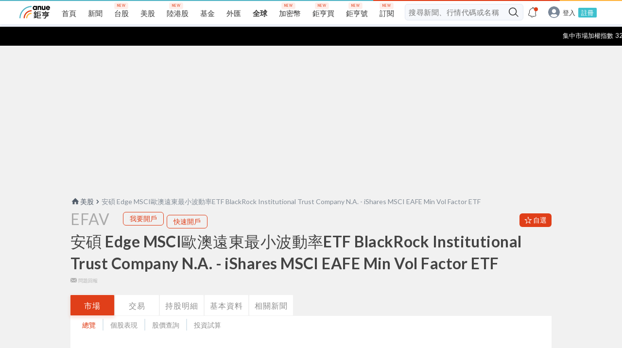

--- FILE ---
content_type: text/html; charset=utf-8
request_url: https://www.google.com/recaptcha/api2/aframe
body_size: 184
content:
<!DOCTYPE HTML><html><head><meta http-equiv="content-type" content="text/html; charset=UTF-8"></head><body><script nonce="gsxgSPf2qAMj8CEEQWQ1yw">/** Anti-fraud and anti-abuse applications only. See google.com/recaptcha */ try{var clients={'sodar':'https://pagead2.googlesyndication.com/pagead/sodar?'};window.addEventListener("message",function(a){try{if(a.source===window.parent){var b=JSON.parse(a.data);var c=clients[b['id']];if(c){var d=document.createElement('img');d.src=c+b['params']+'&rc='+(localStorage.getItem("rc::a")?sessionStorage.getItem("rc::b"):"");window.document.body.appendChild(d);sessionStorage.setItem("rc::e",parseInt(sessionStorage.getItem("rc::e")||0)+1);localStorage.setItem("rc::h",'1769915743557');}}}catch(b){}});window.parent.postMessage("_grecaptcha_ready", "*");}catch(b){}</script></body></html>

--- FILE ---
content_type: application/javascript; charset=UTF-8
request_url: https://invest.cnyes.com/_next/static/runtime/main-7fff987196e7a6c9537c.js
body_size: 37918
content:
(window.webpackJsonp=window.webpackJsonp||[]).push([["af52"],{"+4Kj":function(t,n,r){var e=r("yRK7").f,o=r("/RMG"),i=r("8ZKQ")("toStringTag");t.exports=function(t,n,r){t&&!o(t=r?t:t.prototype,i)&&e(t,i,{configurable:!0,value:n})}},"+8fG":function(t,n,r){"use strict";var e=r("yRK7"),o=r("MczN");t.exports=function(t,n,r){n in t?e.f(t,n,o(0,r)):t[n]=r}},"+QVj":function(t,n,r){var e=r("WxnA"),o=r("CV+h");t.exports=function(t){if(void 0===t)return 0;var n=e(t),r=o(n);if(n!==r)throw RangeError("Wrong length!");return r}},"+z//":function(t,n,r){r("J3i9")("Int16",2,function(t){return function(n,r,e){return t(this,n,r,e)}})},"/7yL":function(t,n,r){var e=r("Vq2k"),o=r("h4gv"),i=r("zaFF"),u=r("Tmp5").Reflect;t.exports=u&&u.ownKeys||function(t){var n=e.f(i(t)),r=o.f;return r?n.concat(r(t)):n}},"/RMG":function(t,n){var r={}.hasOwnProperty;t.exports=function(t,n){return r.call(t,n)}},"/d3b":function(t,n,r){r("W65f")("Map")},"/qK4":function(t,n,r){var e=r("1IrL");t.exports=function(t,n,r){for(var o in n)e(t,o,n[o],r);return t}},"/sWR":function(t,n,r){var e=r("s20r");t.exports=function(t){if(e(t))return t}},"/t1y":function(t,n,r){"use strict";var e=r("wQ7d"),o=r("tSS9"),i=r("1IrL"),u=r("BGKe"),c=r("weUy"),a=r("yDIz"),f=r("+4Kj"),s=r("fzj5"),l=r("8ZKQ")("iterator"),h=!([].keys&&"next"in[].keys()),p=function(){return this};t.exports=function(t,n,r,v,d,y,g){a(r,n,v);var S,m,w,b=function(t){if(!h&&t in E)return E[t];switch(t){case"keys":case"values":return function(){return new r(this,t)}}return function(){return new r(this,t)}},x=n+" Iterator",P="values"==d,_=!1,E=t.prototype,O=E[l]||E["@@iterator"]||d&&E[d],F=O||b(d),A=d?P?b("entries"):F:void 0,M="Array"==n&&E.entries||O;if(M&&(w=s(M.call(new t)))!==Object.prototype&&w.next&&(f(w,x,!0),e||"function"==typeof w[l]||u(w,l,p)),P&&O&&"values"!==O.name&&(_=!0,F=function(){return O.call(this)}),e&&!g||!h&&!_&&E[l]||u(E,l,F),c[n]=F,c[x]=p,d)if(S={values:P?F:b("values"),keys:y?F:b("keys"),entries:A},g)for(m in S)m in E||i(E,m,S[m]);else o(o.P+o.F*(h||_),n,S);return S}},0:function(t,n,r){r("fpCY"),t.exports=r("LwBP")},"07j+":function(t,n,r){var e=r("tSS9"),o=r("SBZi"),i=r("m43h"),u=r("zaFF"),c=r("qPA8"),a=r("AnYb"),f=r("ZAIJ"),s=(r("Tmp5").Reflect||{}).construct,l=a(function(){function t(){}return!(s(function(){},[],t)instanceof t)}),h=!a(function(){s(function(){})});e(e.S+e.F*(l||h),"Reflect",{construct:function(t,n){i(t),u(n);var r=arguments.length<3?t:i(arguments[2]);if(h&&!l)return s(t,n,r);if(t==r){switch(n.length){case 0:return new t;case 1:return new t(n[0]);case 2:return new t(n[0],n[1]);case 3:return new t(n[0],n[1],n[2]);case 4:return new t(n[0],n[1],n[2],n[3])}var e=[null];return e.push.apply(e,n),new(f.apply(t,e))}var a=r.prototype,p=o(c(a)?a:Object.prototype),v=Function.apply.call(t,p,n);return c(v)?v:p}})},"0DAr":function(t,n,r){var e=r("qPA8"),o=r("Tmp5").document,i=e(o)&&e(o.createElement);t.exports=function(t){return i?o.createElement(t):{}}},"0EQI":function(t,n,r){"use strict";var e=r("tSS9"),o=r("cPNq")(3);e(e.P+e.F*!r("3viI")([].some,!0),"Array",{some:function(t){return o(this,t,arguments[1])}})},"0GB5":function(t,n,r){var e=r("Tmp5").parseFloat,o=r("50YX").trim;t.exports=1/e(r("6X6J")+"-0")!=-1/0?function(t){var n=o(String(t),3),r=e(n);return 0===r&&"-"==n.charAt(0)?-0:r}:e},"0irU":function(t,n,r){"use strict";r("P+Qg")("fixed",function(t){return function(){return t(this,"tt","","")}})},"15sQ":function(t,n,r){var e=r("qPA8");t.exports=function(t,n){if(!e(t))return t;var r,o;if(n&&"function"==typeof(r=t.toString)&&!e(o=r.call(t)))return o;if("function"==typeof(r=t.valueOf)&&!e(o=r.call(t)))return o;if(!n&&"function"==typeof(r=t.toString)&&!e(o=r.call(t)))return o;throw TypeError("Can't convert object to primitive value")}},"1IrL":function(t,n,r){var e=r("Tmp5"),o=r("BGKe"),i=r("/RMG"),u=r("zTGR")("src"),c=r("DJdU"),a=(""+c).split("toString");r("gUJr").inspectSource=function(t){return c.call(t)},(t.exports=function(t,n,r,c){var f="function"==typeof r;f&&(i(r,"name")||o(r,"name",n)),t[n]!==r&&(f&&(i(r,u)||o(r,u,t[n]?""+t[n]:a.join(String(n)))),t===e?t[n]=r:c?t[n]?t[n]=r:o(t,n,r):(delete t[n],o(t,n,r)))})(Function.prototype,"toString",function(){return"function"==typeof this&&this[u]||c.call(this)})},"1YXp":function(t,n,r){var e=r("Tmp5").parseInt,o=r("50YX").trim,i=r("6X6J"),u=/^[-+]?0[xX]/;t.exports=8!==e(i+"08")||22!==e(i+"0x16")?function(t,n){var r=o(String(t),3);return e(r,n>>>0||(u.test(r)?16:10))}:e},"1okw":function(t,n,r){var e=r("weUy"),o=r("8ZKQ")("iterator"),i=Array.prototype;t.exports=function(t){return void 0!==t&&(e.Array===t||i[o]===t)}},"2Dnw":function(t,n,r){"use strict";var e=r("tSS9"),o=r("ZL29"),i=[].join;e(e.P+e.F*(r("bLss")!=Object||!r("3viI")(i)),"Array",{join:function(t){return i.call(o(this),void 0===t?",":t)}})},"2G32":function(t,n,r){var e=r("tSS9"),o=Math.abs;e(e.S,"Math",{hypot:function(t,n){for(var r,e,i=0,u=0,c=arguments.length,a=0;u<c;)a<(r=o(arguments[u++]))?(i=i*(e=a/r)*e+1,a=r):i+=r>0?(e=r/a)*e:r;return a===1/0?1/0:a*Math.sqrt(i)}})},"2PVp":function(t,n,r){var e=r("tSS9");e(e.S,"Reflect",{has:function(t,n){return n in t}})},"2X+d":function(t,n,r){var e=r("tSS9");e(e.G+e.W+e.F*!r("bVnI").ABV,{DataView:r("iujV").DataView})},"2Z7B":function(t,n,r){var e=r("tSS9"),o=r("G+nv").f,i=r("zaFF");e(e.S,"Reflect",{deleteProperty:function(t,n){var r=o(i(t),n);return!(r&&!r.configurable)&&delete t[n]}})},"2g58":function(t,n,r){var e=r("tSS9"),o=r("1YXp");e(e.G+e.F*(parseInt!=o),{parseInt:o})},"2pmp":function(t,n,r){var e=r("qPA8"),o=r("O3Zv").onFreeze;r("VNCn")("preventExtensions",function(t){return function(n){return t&&e(n)?t(o(n)):n}})},"33wl":function(t,n,r){var e=r("qPA8"),o=r("IiLY").set;t.exports=function(t,n,r){var i,u=n.constructor;return u!==r&&"function"==typeof u&&(i=u.prototype)!==r.prototype&&e(i)&&o&&o(t,i),t}},"3KdK":function(t,n,r){var e=r("tSS9"),o=r("1YXp");e(e.S+e.F*(Number.parseInt!=o),"Number",{parseInt:o})},"3SUy":function(t,n,r){r("ZW2A"),t.exports=r("gUJr").Array.flatMap},"3jWI":function(t,n,r){"use strict";r("P+Qg")("small",function(t){return function(){return t(this,"small","","")}})},"3viI":function(t,n,r){"use strict";var e=r("AnYb");t.exports=function(t,n){return!!t&&e(function(){n?t.call(null,function(){},1):t.call(null)})}},"40Rn":function(t,n,r){"use strict";var e=r("tSS9"),o=r("CV+h"),i=r("fVVY"),u="".endsWith;e(e.P+e.F*r("Y+/j")("endsWith"),"String",{endsWith:function(t){var n=i(this,t,"endsWith"),r=arguments.length>1?arguments[1]:void 0,e=o(n.length),c=void 0===r?e:Math.min(o(r),e),a=String(t);return u?u.call(n,a,c):n.slice(c-a.length,c)===a}})},"4DUK":function(t,n,r){var e=r("tSS9"),o=r("5rAc");e(e.P+e.F*(Date.prototype.toISOString!==o),"Date",{toISOString:o})},"4Wmt":function(t,n,r){var e=r("tSS9"),o=r("zS93");e(e.S,"Math",{cbrt:function(t){return o(t=+t)*Math.pow(Math.abs(t),1/3)}})},"4od8":function(t,n,r){var e=r("yRK7"),o=r("G+nv"),i=r("fzj5"),u=r("/RMG"),c=r("tSS9"),a=r("MczN"),f=r("zaFF"),s=r("qPA8");c(c.S,"Reflect",{set:function t(n,r,c){var l,h,p=arguments.length<4?n:arguments[3],v=o.f(f(n),r);if(!v){if(s(h=i(n)))return t(h,r,c,p);v=a(0)}if(u(v,"value")){if(!1===v.writable||!s(p))return!1;if(l=o.f(p,r)){if(l.get||l.set||!1===l.writable)return!1;l.value=c,e.f(p,r,l)}else e.f(p,r,a(0,c));return!0}return void 0!==v.set&&(v.set.call(p,c),!0)}})},"4qga":function(t,n,r){var e=r("WxnA"),o=r("tPgt");t.exports=function(t){return function(n,r){var i,u,c=String(o(n)),a=e(r),f=c.length;return a<0||a>=f?t?"":void 0:(i=c.charCodeAt(a))<55296||i>56319||a+1===f||(u=c.charCodeAt(a+1))<56320||u>57343?t?c.charAt(a):i:t?c.slice(a,a+2):u-56320+(i-55296<<10)+65536}}},"50YX":function(t,n,r){var e=r("tSS9"),o=r("tPgt"),i=r("AnYb"),u=r("6X6J"),c="["+u+"]",a=RegExp("^"+c+c+"*"),f=RegExp(c+c+"*$"),s=function(t,n,r){var o={},c=i(function(){return!!u[t]()||"​"!="​"[t]()}),a=o[t]=c?n(l):u[t];r&&(o[r]=a),e(e.P+e.F*c,"String",o)},l=s.trim=function(t,n){return t=String(o(t)),1&n&&(t=t.replace(a,"")),2&n&&(t=t.replace(f,"")),t};t.exports=s},"57R/":function(t,n,r){r("VNCn")("getOwnPropertyNames",function(){return r("S3QD").f})},"58CI":function(t,n,r){var e=r("y9rs"),o=r("fzj5");r("VNCn")("getPrototypeOf",function(){return function(t){return o(e(t))}})},"5Cpm":function(t,n,r){var e=r("G+nv"),o=r("fzj5"),i=r("/RMG"),u=r("tSS9"),c=r("qPA8"),a=r("zaFF");u(u.S,"Reflect",{get:function t(n,r){var u,f,s=arguments.length<3?n:arguments[2];return a(n)===s?n[r]:(u=e.f(n,r))?i(u,"value")?u.value:void 0!==u.get?u.get.call(s):void 0:c(f=o(n))?t(f,r,s):void 0}})},"5YPd":function(t,n,r){var e=r("gUJr"),o=r("Tmp5"),i=o["__core-js_shared__"]||(o["__core-js_shared__"]={});(t.exports=function(t,n){return i[t]||(i[t]=void 0!==n?n:{})})("versions",[]).push({version:e.version,mode:r("wQ7d")?"pure":"global",copyright:"© 2019 Denis Pushkarev (zloirock.ru)"})},"5dmT":function(t,n,r){var e=r("tSS9"),o=r("uS/m")(!0);e(e.S,"Object",{entries:function(t){return o(t)}})},"5kag":function(t,n,r){var e,o,i,u=r("7bh7"),c=r("csE9"),a=r("GpD2"),f=r("0DAr"),s=r("Tmp5"),l=s.process,h=s.setImmediate,p=s.clearImmediate,v=s.MessageChannel,d=s.Dispatch,y=0,g={},S=function(){var t=+this;if(g.hasOwnProperty(t)){var n=g[t];delete g[t],n()}},m=function(t){S.call(t.data)};h&&p||(h=function(t){for(var n=[],r=1;arguments.length>r;)n.push(arguments[r++]);return g[++y]=function(){c("function"==typeof t?t:Function(t),n)},e(y),y},p=function(t){delete g[t]},"process"==r("IOlW")(l)?e=function(t){l.nextTick(u(S,t,1))}:d&&d.now?e=function(t){d.now(u(S,t,1))}:v?(i=(o=new v).port2,o.port1.onmessage=m,e=u(i.postMessage,i,1)):s.addEventListener&&"function"==typeof postMessage&&!s.importScripts?(e=function(t){s.postMessage(t+"","*")},s.addEventListener("message",m,!1)):e="onreadystatechange"in f("script")?function(t){a.appendChild(f("script")).onreadystatechange=function(){a.removeChild(this),S.call(t)}}:function(t){setTimeout(u(S,t,1),0)}),t.exports={set:h,clear:p}},"5rAc":function(t,n,r){"use strict";var e=r("AnYb"),o=Date.prototype.getTime,i=Date.prototype.toISOString,u=function(t){return t>9?t:"0"+t};t.exports=e(function(){return"0385-07-25T07:06:39.999Z"!=i.call(new Date(-5e13-1))})||!e(function(){i.call(new Date(NaN))})?function(){if(!isFinite(o.call(this)))throw RangeError("Invalid time value");var t=this,n=t.getUTCFullYear(),r=t.getUTCMilliseconds(),e=n<0?"-":n>9999?"+":"";return e+("00000"+Math.abs(n)).slice(e?-6:-4)+"-"+u(t.getUTCMonth()+1)+"-"+u(t.getUTCDate())+"T"+u(t.getUTCHours())+":"+u(t.getUTCMinutes())+":"+u(t.getUTCSeconds())+"."+(r>99?r:"0"+u(r))+"Z"}:i},6049:function(t,n,r){var e=r("tSS9");e(e.S+e.F,"Object",{assign:r("qf2R")})},"62Yy":function(t,n,r){"use strict";var e=r("tSS9"),o=r("bVnI"),i=r("iujV"),u=r("zaFF"),c=r("Wg5W"),a=r("CV+h"),f=r("qPA8"),s=r("Tmp5").ArrayBuffer,l=r("WcHp"),h=i.ArrayBuffer,p=i.DataView,v=o.ABV&&s.isView,d=h.prototype.slice,y=o.VIEW;e(e.G+e.W+e.F*(s!==h),{ArrayBuffer:h}),e(e.S+e.F*!o.CONSTR,"ArrayBuffer",{isView:function(t){return v&&v(t)||f(t)&&y in t}}),e(e.P+e.U+e.F*r("AnYb")(function(){return!new h(2).slice(1,void 0).byteLength}),"ArrayBuffer",{slice:function(t,n){if(void 0!==d&&void 0===n)return d.call(u(this),t);for(var r=u(this).byteLength,e=c(t,r),o=c(void 0===n?r:n,r),i=new(l(this,h))(a(o-e)),f=new p(this),s=new p(i),v=0;e<o;)s.setUint8(v++,f.getUint8(e++));return i}}),r("Qzv1")("ArrayBuffer")},"6DaM":function(t,n,r){"use strict";r("P+Qg")("fontsize",function(t){return function(n){return t(this,"font","size",n)}})},"6Fu7":function(t,n,r){"use strict";var e=r("PL1w"),o=e(r("KBEF")),i=e(r("J/q3")),u=e(r("3esu")),c=e(r("8m4E")),a=e(r("Od8a")),f=function(t){return t&&t.__esModule?t:{default:t}};Object.defineProperty(n,"__esModule",{value:!0});var s=function(t){function n(){return(0,o.default)(this,n),(0,u.default)(this,(0,c.default)(n).apply(this,arguments))}return(0,a.default)(n,t),(0,i.default)(n,[{key:"componentDidCatch",value:function(t,n){this.props.fn(t,n)}},{key:"render",value:function(){return this.props.children}}]),n}(f(r("mXGw")).default.Component);n.ErrorBoundary=s},"6X6J":function(t,n){t.exports="\t\n\v\f\r   ᠎             　\u2028\u2029\ufeff"},"6YF3":function(t,n,r){var e=r("tSS9");e(e.S,"Object",{setPrototypeOf:r("IiLY").set})},"6mFX":function(t,n,r){t.exports=r("J6JV")},"7Cy6":function(t,n,r){var e=r("Ppcj"),o=r("8c38"),i=r("bOq+"),u=Object.defineProperty;n.f=r("MRB2")?Object.defineProperty:function(t,n,r){if(e(t),n=i(n,!0),e(r),o)try{return u(t,n,r)}catch(c){}if("get"in r||"set"in r)throw TypeError("Accessors not supported!");return"value"in r&&(t[n]=r.value),t}},"7bh7":function(t,n,r){var e=r("m43h");t.exports=function(t,n,r){if(e(t),void 0===n)return t;switch(r){case 1:return function(r){return t.call(n,r)};case 2:return function(r,e){return t.call(n,r,e)};case 3:return function(r,e,o){return t.call(n,r,e,o)}}return function(){return t.apply(n,arguments)}}},"7vE4":function(t,n,r){"use strict";var e=r("vEnP"),o=r("zaFF"),i=r("WcHp"),u=r("WkC5"),c=r("CV+h"),a=r("MdW6"),f=r("R+8p"),s=r("AnYb"),l=Math.min,h=[].push,p=!s(function(){RegExp(4294967295,"y")});r("DO+e")("split",2,function(t,n,r,s){var v;return v="c"=="abbc".split(/(b)*/)[1]||4!="test".split(/(?:)/,-1).length||2!="ab".split(/(?:ab)*/).length||4!=".".split(/(.?)(.?)/).length||".".split(/()()/).length>1||"".split(/.?/).length?function(t,n){var o=String(this);if(void 0===t&&0===n)return[];if(!e(t))return r.call(o,t,n);for(var i,u,c,a=[],s=(t.ignoreCase?"i":"")+(t.multiline?"m":"")+(t.unicode?"u":"")+(t.sticky?"y":""),l=0,p=void 0===n?4294967295:n>>>0,v=new RegExp(t.source,s+"g");(i=f.call(v,o))&&!((u=v.lastIndex)>l&&(a.push(o.slice(l,i.index)),i.length>1&&i.index<o.length&&h.apply(a,i.slice(1)),c=i[0].length,l=u,a.length>=p));)v.lastIndex===i.index&&v.lastIndex++;return l===o.length?!c&&v.test("")||a.push(""):a.push(o.slice(l)),a.length>p?a.slice(0,p):a}:"0".split(void 0,0).length?function(t,n){return void 0===t&&0===n?[]:r.call(this,t,n)}:r,[function(r,e){var o=t(this),i=null==r?void 0:r[n];return void 0!==i?i.call(r,o,e):v.call(String(o),r,e)},function(t,n){var e=s(v,t,this,n,v!==r);if(e.done)return e.value;var f=o(t),h=String(this),d=i(f,RegExp),y=f.unicode,g=(f.ignoreCase?"i":"")+(f.multiline?"m":"")+(f.unicode?"u":"")+(p?"y":"g"),S=new d(p?f:"^(?:"+f.source+")",g),m=void 0===n?4294967295:n>>>0;if(0===m)return[];if(0===h.length)return null===a(S,h)?[h]:[];for(var w=0,b=0,x=[];b<h.length;){S.lastIndex=p?b:0;var P,_=a(S,p?h:h.slice(b));if(null===_||(P=l(c(S.lastIndex+(p?0:b)),h.length))===w)b=u(h,b,y);else{if(x.push(h.slice(w,b)),x.length===m)return x;for(var E=1;E<=_.length-1;E++)if(x.push(_[E]),x.length===m)return x;b=w=P}}return x.push(h.slice(w)),x}]})},"7wSz":function(t,n,r){var e=r("tSS9");e(e.S,"Number",{MIN_SAFE_INTEGER:-9007199254740991})},"85RS":function(t,n,r){"use strict";var e=r("tSS9"),o=r("cPNq")(5),i=!0;"find"in[]&&Array(1).find(function(){i=!1}),e(e.P+e.F*i,"Array",{find:function(t){return o(this,t,arguments.length>1?arguments[1]:void 0)}}),r("NPPA")("find")},"8H4h":function(t,n,r){var e=r("IOlW"),o=r("8ZKQ")("toStringTag"),i="Arguments"==e(function(){return arguments}());t.exports=function(t){var n,r,u;return void 0===t?"Undefined":null===t?"Null":"string"==typeof(r=function(t,n){try{return t[n]}catch(r){}}(n=Object(t),o))?r:i?e(n):"Object"==(u=e(n))&&"function"==typeof n.callee?"Arguments":u}},"8UPh":function(t,n){t.exports=function(t){return"object"==typeof t?null!==t:"function"==typeof t}},"8ZKQ":function(t,n,r){var e=r("5YPd")("wks"),o=r("zTGR"),i=r("Tmp5").Symbol,u="function"==typeof i;(t.exports=function(t){return e[t]||(e[t]=u&&i[t]||(u?i:o)("Symbol."+t))}).store=e},"8c38":function(t,n,r){t.exports=!r("MRB2")&&!r("dCYj")(function(){return 7!=Object.defineProperty(r("OtPb")("div"),"a",{get:function(){return 7}}).a})},"8cl3":function(t,n,r){var e=r("G+nv"),o=r("tSS9"),i=r("zaFF");o(o.S,"Reflect",{getOwnPropertyDescriptor:function(t,n){return e.f(i(t),n)}})},"8i5u":function(t,n,r){var e=r("zS93"),o=Math.pow,i=o(2,-52),u=o(2,-23),c=o(2,127)*(2-u),a=o(2,-126);t.exports=Math.fround||function(t){var n,r,o=Math.abs(t),f=e(t);return o<a?f*(o/a/u+1/i-1/i)*a*u:(r=(n=(1+u/i)*o)-(n-o))>c||r!=r?f*(1/0):f*r}},"8u95":function(t,n,r){r("DVHn")("Map")},"8wZJ":function(t,n,r){var e=r("Tmp5"),o=r("gUJr"),i=r("wQ7d"),u=r("fMbh"),c=r("yRK7").f;t.exports=function(t){var n=o.Symbol||(o.Symbol=i?{}:e.Symbol||{});"_"==t.charAt(0)||t in n||c(n,t,{value:u.f(t)})}},"9/uw":function(t,n,r){var e=r("7bh7"),o=r("Y2ty"),i=r("1okw"),u=r("zaFF"),c=r("CV+h"),a=r("vqZn"),f={},s={};(n=t.exports=function(t,n,r,l,h){var p,v,d,y,g=h?function(){return t}:a(t),S=e(r,l,n?2:1),m=0;if("function"!=typeof g)throw TypeError(t+" is not iterable!");if(i(g)){for(p=c(t.length);p>m;m++)if((y=n?S(u(v=t[m])[0],v[1]):S(t[m]))===f||y===s)return y}else for(d=g.call(t);!(v=d.next()).done;)if((y=o(d,S,v.value,n))===f||y===s)return y}).BREAK=f,n.RETURN=s},"968K":function(t,n,r){"use strict";var e=r("PL1w"),o=e(r("s20r")),i=e(r("LkAs")),u=e(r("Moms")),c=e(r("bMj6")),a=e(r("hZod")),f=e(r("tEuJ")),s=e(r("SY1S")),l=e(r("U8Yc")),h=e(r("ZOIa")),p=e(r("1qCV")),v=function(t){return t&&t.__esModule?t:{default:t}};Object.defineProperty(n,"__esModule",{value:!0});var d=v(r("mXGw")),y=r("v3su"),g=[],S=[],m=!1;function w(t){var n=t(),r={loading:!0,loaded:null,error:null};return r.promise=n.then(function(t){return r.loading=!1,r.loaded=t,t}).catch(function(t){throw r.loading=!1,r.error=t,t}),r}function b(t){var n={loading:!1,loaded:{},error:null},r=[];try{(0,p.default)(t).forEach(function(e){var o=w(t[e]);o.loading?n.loading=!0:(n.loaded[e]=o.loaded,n.error=o.error),r.push(o.promise),o.promise.then(function(t){n.loaded[e]=t}).catch(function(t){n.error=t})})}catch(e){n.error=e}return n.promise=h.default.all(r).then(function(t){return n.loading=!1,t}).catch(function(t){throw n.loading=!1,t}),n}function x(t,n){return d.default.createElement((r=t)&&r.__esModule?r.default:r,n);var r}function P(t,n){var r,e=(0,l.default)({loader:null,loading:null,delay:200,timeout:null,render:x,webpack:null,modules:null},n),h=null;function p(){return h||(h=t(e.loader)),h.promise}if("undefined"==typeof window&&g.push(p),!m&&"undefined"!=typeof window&&"function"==typeof e.webpack){var v=e.webpack();S.push(function(t){var n=!0,r=!1,e=void 0;try{for(var o,i=(0,s.default)(v);!(n=(o=i.next()).done);n=!0){var u=o.value;if(-1!==t.indexOf(u))return p()}}catch(c){r=!0,e=c}finally{try{n||null==i.return||i.return()}finally{if(r)throw e}}})}return(r=function(n){function r(n){var o;return(0,i.default)(this,r),(o=(0,c.default)(this,(0,a.default)(r).call(this,n))).retry=function(){o.setState({error:null,loading:!0,timedOut:!1}),h=t(e.loader),o._loadModule()},p(),o.state={error:h.error,pastDelay:!1,timedOut:!1,loading:h.loading,loaded:h.loaded},o}return(0,f.default)(r,n),(0,u.default)(r,[{key:"componentWillMount",value:function(){this._mounted=!0,this._loadModule()}},{key:"_loadModule",value:function(){var t=this;if(this.context&&(0,o.default)(e.modules)&&e.modules.forEach(function(n){t.context(n)}),h.loading){"number"==typeof e.delay&&(0===e.delay?this.setState({pastDelay:!0}):this._delay=setTimeout(function(){t.setState({pastDelay:!0})},e.delay)),"number"==typeof e.timeout&&(this._timeout=setTimeout(function(){t.setState({timedOut:!0})},e.timeout));var n=function(){t._mounted&&(t.setState({error:h.error,loaded:h.loaded,loading:h.loading}),t._clearTimeouts())};h.promise.then(function(){n()}).catch(function(t){n()})}}},{key:"componentWillUnmount",value:function(){this._mounted=!1,this._clearTimeouts()}},{key:"_clearTimeouts",value:function(){clearTimeout(this._delay),clearTimeout(this._timeout)}},{key:"render",value:function(){return this.state.loading||this.state.error?d.default.createElement(e.loading,{isLoading:this.state.loading,pastDelay:this.state.pastDelay,timedOut:this.state.timedOut,error:this.state.error,retry:this.retry}):this.state.loaded?e.render(this.state.loaded,this.props):null}}],[{key:"preload",value:function(){return p()}}]),r}(d.default.Component)).contextType=y.LoadableContext,r}function _(t){return P(w,t)}function E(t,n){for(var r=[];t.length;){var e=t.pop();r.push(e(n))}return h.default.all(r).then(function(){if(t.length)return E(t,n)})}_.Map=function(t){if("function"!=typeof t.render)throw new Error("LoadableMap requires a `render(loaded, props)` function");return P(b,t)},_.preloadAll=function(){return new h.default(function(t,n){E(g).then(t,n)})},_.preloadReady=function(t){return new h.default(function(n){var r=function(){return m=!0,n()};E(S,t).then(r,r)})},n.default=_},"9ElX":function(t,n,r){"use strict";var e=r("tSS9"),o=r("ZL29"),i=r("WxnA"),u=r("CV+h"),c=[].lastIndexOf,a=!!c&&1/[1].lastIndexOf(1,-0)<0;e(e.P+e.F*(a||!r("3viI")(c)),"Array",{lastIndexOf:function(t){if(a)return c.apply(this,arguments)||0;var n=o(this),r=u(n.length),e=r-1;for(arguments.length>1&&(e=Math.min(e,i(arguments[1]))),e<0&&(e=r+e);e>=0;e--)if(e in n&&n[e]===t)return e||0;return-1}})},"9O9I":function(t,n,r){var e=r("IOlW");t.exports=Array.isArray||function(t){return"Array"==e(t)}},"9PxT":function(t,n,r){"use strict";var e=r("WxnA"),o=r("tPgt");t.exports=function(t){var n=String(o(this)),r="",i=e(t);if(i<0||i==1/0)throw RangeError("Count can't be negative");for(;i>0;(i>>>=1)&&(n+=n))1&i&&(r+=n);return r}},"9lpa":function(t,n,r){r("8wZJ")("asyncIterator")},"9vVu":function(t,n,r){t.exports=r("tGpF")},A6DF:function(t,n,r){"use strict";var e=r("y9rs"),o=r("Wg5W"),i=r("CV+h");t.exports=function(t){for(var n=e(this),r=i(n.length),u=arguments.length,c=o(u>1?arguments[1]:void 0,r),a=u>2?arguments[2]:void 0,f=void 0===a?r:o(a,r);f>c;)n[c++]=t;return n}},ANFG:function(t,n,r){var e=r("tSS9");e(e.S,"Object",{is:r("jUZC")})},AQ3h:function(t,n,r){"use strict";r("P+Qg")("fontcolor",function(t){return function(n){return t(this,"font","color",n)}})},ASR5:function(t,n,r){"use strict";r("PBKL");var e=r("zaFF"),o=r("P1G8"),i=r("Drg8"),u=/./.toString,c=function(t){r("1IrL")(RegExp.prototype,"toString",t,!0)};r("AnYb")(function(){return"/a/b"!=u.call({source:"a",flags:"b"})})?c(function(){var t=e(this);return"/".concat(t.source,"/","flags"in t?t.flags:!i&&t instanceof RegExp?o.call(t):void 0)}):"toString"!=u.name&&c(function(){return u.call(this)})},AnYb:function(t,n){t.exports=function(t){try{return!!t()}catch(n){return!0}}},BGKe:function(t,n,r){var e=r("yRK7"),o=r("MczN");t.exports=r("Drg8")?function(t,n,r){return e.f(t,n,o(1,r))}:function(t,n,r){return t[n]=r,t}},BJw6:function(t,n,r){"use strict";var e=function(t){if(t&&t.__esModule)return t;var n={};if(null!=t)for(var r in t)Object.hasOwnProperty.call(t,r)&&(n[r]=t[r]);return n.default=t,n};Object.defineProperty(n,"__esModule",{value:!0});var o=e(r("mXGw"));n.DataManagerContext=o.createContext(null)},BRd8:function(t,n,r){"use strict";var e=r("tSS9"),o=r("WxnA"),i=r("OC3t"),u=r("9PxT"),c=1..toFixed,a=Math.floor,f=[0,0,0,0,0,0],s="Number.toFixed: incorrect invocation!",l=function(t,n){for(var r=-1,e=n;++r<6;)e+=t*f[r],f[r]=e%1e7,e=a(e/1e7)},h=function(t){for(var n=6,r=0;--n>=0;)r+=f[n],f[n]=a(r/t),r=r%t*1e7},p=function(){for(var t=6,n="";--t>=0;)if(""!==n||0===t||0!==f[t]){var r=String(f[t]);n=""===n?r:n+u.call("0",7-r.length)+r}return n},v=function(t,n,r){return 0===n?r:n%2==1?v(t,n-1,r*t):v(t*t,n/2,r)};e(e.P+e.F*(!!c&&("0.000"!==8e-5.toFixed(3)||"1"!==.9.toFixed(0)||"1.25"!==1.255.toFixed(2)||"1000000000000000128"!==(0xde0b6b3a7640080).toFixed(0))||!r("AnYb")(function(){c.call({})})),"Number",{toFixed:function(t){var n,r,e,c,a=i(this,s),f=o(t),d="",y="0";if(f<0||f>20)throw RangeError(s);if(a!=a)return"NaN";if(a<=-1e21||a>=1e21)return String(a);if(a<0&&(d="-",a=-a),a>1e-21)if(r=(n=function(t){for(var n=0,r=t;r>=4096;)n+=12,r/=4096;for(;r>=2;)n+=1,r/=2;return n}(a*v(2,69,1))-69)<0?a*v(2,-n,1):a/v(2,n,1),r*=4503599627370496,(n=52-n)>0){for(l(0,r),e=f;e>=7;)l(1e7,0),e-=7;for(l(v(10,e,1),0),e=n-1;e>=23;)h(1<<23),e-=23;h(1<<e),l(1,1),h(2),y=p()}else l(0,r),l(1<<-n,0),y=p()+u.call("0",f);return y=f>0?d+((c=y.length)<=f?"0."+u.call("0",f-c)+y:y.slice(0,c-f)+"."+y.slice(c-f)):d+y}})},BRlM:function(t,n,r){t.exports=!r("Drg8")&&!r("AnYb")(function(){return 7!=Object.defineProperty(r("0DAr")("div"),"a",{get:function(){return 7}}).a})},BXWf:function(t,n,r){r("SV88"),t.exports=r("gUJr").String.padStart},CMGj:function(t,n,r){var e=r("tSS9");e(e.S,"Number",{MAX_SAFE_INTEGER:9007199254740991})},COzU:function(t,n,r){var e=r("qPA8");t.exports=function(t,n){if(!e(t)||t._t!==n)throw TypeError("Incompatible receiver, "+n+" required!");return t}},"CV+h":function(t,n,r){var e=r("WxnA"),o=Math.min;t.exports=function(t){return t>0?o(e(t),9007199254740991):0}},Cpx0:function(t,n,r){var e=r("tSS9");e(e.S,"Array",{isArray:r("9O9I")})},DJdU:function(t,n,r){t.exports=r("5YPd")("native-function-to-string",Function.toString)},"DO+e":function(t,n,r){"use strict";r("Sn4m");var e=r("1IrL"),o=r("BGKe"),i=r("AnYb"),u=r("tPgt"),c=r("8ZKQ"),a=r("R+8p"),f=c("species"),s=!i(function(){var t=/./;return t.exec=function(){var t=[];return t.groups={a:"7"},t},"7"!=="".replace(t,"$<a>")}),l=function(){var t=/(?:)/,n=t.exec;t.exec=function(){return n.apply(this,arguments)};var r="ab".split(t);return 2===r.length&&"a"===r[0]&&"b"===r[1]}();t.exports=function(t,n,r){var h=c(t),p=!i(function(){var n={};return n[h]=function(){return 7},7!=""[t](n)}),v=p?!i(function(){var n=!1,r=/a/;return r.exec=function(){return n=!0,null},"split"===t&&(r.constructor={},r.constructor[f]=function(){return r}),r[h](""),!n}):void 0;if(!p||!v||"replace"===t&&!s||"split"===t&&!l){var d=/./[h],y=r(u,h,""[t],function(t,n,r,e,o){return n.exec===a?p&&!o?{done:!0,value:d.call(n,r,e)}:{done:!0,value:t.call(r,n,e)}:{done:!1}}),g=y[0],S=y[1];e(String.prototype,t,g),o(RegExp.prototype,h,2==n?function(t,n){return S.call(t,this,n)}:function(t){return S.call(t,this)})}}},"DlZ+":function(t,n,r){var e=r("tSS9"),o=r("uS/m")(!1);e(e.S,"Object",{values:function(t){return o(t)}})},Dmb7:function(t,n,r){r("Qzv1")("Array")},Drg8:function(t,n,r){t.exports=!r("AnYb")(function(){return 7!=Object.defineProperty({},"a",{get:function(){return 7}}).a})},E0rr:function(t,n,r){r("J3i9")("Uint8",1,function(t){return function(n,r,e){return t(this,n,r,e)}})},E1iM:function(t,n,r){var e=r("tSS9"),o=r("fzj5"),i=r("zaFF");e(e.S,"Reflect",{getPrototypeOf:function(t){return o(i(t))}})},E5qO:function(t,n,r){var e=r("tSS9");e(e.P,"Function",{bind:r("ZAIJ")})},EGpC:function(t,n,r){r("pFrC"),t.exports=r("gUJr").Object.getOwnPropertyDescriptors},EcFO:function(t,n){t.exports=function(t){if("function"!=typeof t)throw TypeError(t+" is not a function!");return t}},Enzm:function(t,n,r){r("5dmT"),t.exports=r("gUJr").Object.entries},"Ev/5":function(t,n,r){var e=r("tSS9");e(e.S,"Math",{clz32:function(t){return(t>>>=0)?31-Math.floor(Math.log(t+.5)*Math.LOG2E):32}})},F1yP:function(t,n,r){"use strict";var e=r("Tmp5"),o=r("/RMG"),i=r("IOlW"),u=r("33wl"),c=r("15sQ"),a=r("AnYb"),f=r("Vq2k").f,s=r("G+nv").f,l=r("yRK7").f,h=r("50YX").trim,p=e.Number,v=p,d=p.prototype,y="Number"==i(r("SBZi")(d)),g="trim"in String.prototype,S=function(t){var n=c(t,!1);if("string"==typeof n&&n.length>2){var r,e,o,i=(n=g?n.trim():h(n,3)).charCodeAt(0);if(43===i||45===i){if(88===(r=n.charCodeAt(2))||120===r)return NaN}else if(48===i){switch(n.charCodeAt(1)){case 66:case 98:e=2,o=49;break;case 79:case 111:e=8,o=55;break;default:return+n}for(var u,a=n.slice(2),f=0,s=a.length;f<s;f++)if((u=a.charCodeAt(f))<48||u>o)return NaN;return parseInt(a,e)}}return+n};if(!p(" 0o1")||!p("0b1")||p("+0x1")){p=function(t){var n=arguments.length<1?0:t,r=this;return r instanceof p&&(y?a(function(){d.valueOf.call(r)}):"Number"!=i(r))?u(new v(S(n)),r,p):S(n)};for(var m,w=r("Drg8")?f(v):"MAX_VALUE,MIN_VALUE,NaN,NEGATIVE_INFINITY,POSITIVE_INFINITY,EPSILON,isFinite,isInteger,isNaN,isSafeInteger,MAX_SAFE_INTEGER,MIN_SAFE_INTEGER,parseFloat,parseInt,isInteger".split(","),b=0;w.length>b;b++)o(v,m=w[b])&&!o(p,m)&&l(p,m,s(v,m));p.prototype=d,d.constructor=p,r("1IrL")(e,"Number",p)}},FBuv:function(t,n,r){"use strict";var e=r("tSS9"),o=r("Owhc")(!0);e(e.P,"Array",{includes:function(t){return o(this,t,arguments.length>1?arguments[1]:void 0)}}),r("NPPA")("includes")},FnYv:function(t,n,r){var e=r("tSS9"),o=Math.exp;e(e.S,"Math",{cosh:function(t){return(o(t=+t)+o(-t))/2}})},FtiT:function(t,n){t.exports=function(t,n,r,e){if(!(t instanceof n)||void 0!==e&&e in t)throw TypeError(r+": incorrect invocation!");return t}},"G+nv":function(t,n,r){var e=r("q1Fi"),o=r("MczN"),i=r("ZL29"),u=r("15sQ"),c=r("/RMG"),a=r("BRlM"),f=Object.getOwnPropertyDescriptor;n.f=r("Drg8")?f:function(t,n){if(t=i(t),n=u(n,!0),a)try{return f(t,n)}catch(r){}if(c(t,n))return o(!e.f.call(t,n),t[n])}},GImG:function(t,n,r){"use strict";var e=r("zaFF"),o=r("y9rs"),i=r("CV+h"),u=r("WxnA"),c=r("WkC5"),a=r("MdW6"),f=Math.max,s=Math.min,l=Math.floor,h=/\$([$&`']|\d\d?|<[^>]*>)/g,p=/\$([$&`']|\d\d?)/g;r("DO+e")("replace",2,function(t,n,r,v){return[function(e,o){var i=t(this),u=null==e?void 0:e[n];return void 0!==u?u.call(e,i,o):r.call(String(i),e,o)},function(t,n){var o=v(r,t,this,n);if(o.done)return o.value;var l=e(t),h=String(this),p="function"==typeof n;p||(n=String(n));var y=l.global;if(y){var g=l.unicode;l.lastIndex=0}for(var S=[];;){var m=a(l,h);if(null===m)break;if(S.push(m),!y)break;""===String(m[0])&&(l.lastIndex=c(h,i(l.lastIndex),g))}for(var w,b="",x=0,P=0;P<S.length;P++){m=S[P];for(var _=String(m[0]),E=f(s(u(m.index),h.length),0),O=[],F=1;F<m.length;F++)O.push(void 0===(w=m[F])?w:String(w));var A=m.groups;if(p){var M=[_].concat(O,E,h);void 0!==A&&M.push(A);var I=String(n.apply(void 0,M))}else I=d(_,h,E,O,A,n);E>=x&&(b+=h.slice(x,E)+I,x=E+_.length)}return b+h.slice(x)}];function d(t,n,e,i,u,c){var a=e+t.length,f=i.length,s=p;return void 0!==u&&(u=o(u),s=h),r.call(c,s,function(r,o){var c;switch(o.charAt(0)){case"$":return"$";case"&":return t;case"`":return n.slice(0,e);case"'":return n.slice(a);case"<":c=u[o.slice(1,-1)];break;default:var s=+o;if(0===s)return r;if(s>f){var h=l(s/10);return 0===h?r:h<=f?void 0===i[h-1]?o.charAt(1):i[h-1]+o.charAt(1):r}c=i[s-1]}return void 0===c?"":c})}})},GTGs:function(t,n,r){"use strict";var e=r("tSS9"),o=r("kasB");e(e.P+e.F*!r("3viI")([].reduce,!0),"Array",{reduce:function(t){return o(this,t,arguments.length,arguments[1],!1)}})},GWeM:function(t,n,r){var e=r("tSS9"),o=r("IiLY");o&&e(e.S,"Reflect",{setPrototypeOf:function(t,n){o.check(t,n);try{return o.set(t,n),!0}catch(r){return!1}}})},GpD2:function(t,n,r){var e=r("Tmp5").document;t.exports=e&&e.documentElement},GrKL:function(t,n,r){var e=r("tSS9");e(e.S,"Math",{fround:r("8i5u")})},HYot:function(t,n,r){var e=r("tSS9");e(e.S,"Object",{create:r("SBZi")})},Ha0G:function(t,n,r){"use strict";r("P+Qg")("anchor",function(t){return function(n){return t(this,"a","name",n)}})},HbVC:function(t,n,r){var e=r("tSS9");e(e.P,"Array",{fill:r("A6DF")}),r("NPPA")("fill")},IOlW:function(t,n){var r={}.toString;t.exports=function(t){return r.call(t).slice(8,-1)}},IiLY:function(t,n,r){var e=r("qPA8"),o=r("zaFF"),i=function(t,n){if(o(t),!e(n)&&null!==n)throw TypeError(n+": can't set as prototype!")};t.exports={set:Object.setPrototypeOf||("__proto__"in{}?function(t,n,e){try{(e=r("7bh7")(Function.call,r("G+nv").f(Object.prototype,"__proto__").set,2))(t,[]),n=!(t instanceof Array)}catch(o){n=!0}return function(t,r){return i(t,r),n?t.__proto__=r:e(t,r),t}}({},!1):void 0),check:i}},"J+RZ":function(t,n,r){var e=r("qPA8"),o=r("O3Zv").onFreeze;r("VNCn")("seal",function(t){return function(n){return t&&e(n)?t(o(n)):n}})},J3i9:function(t,n,r){"use strict";if(r("Drg8")){var e=r("wQ7d"),o=r("Tmp5"),i=r("AnYb"),u=r("tSS9"),c=r("bVnI"),a=r("iujV"),f=r("7bh7"),s=r("FtiT"),l=r("MczN"),h=r("BGKe"),p=r("/qK4"),v=r("WxnA"),d=r("CV+h"),y=r("+QVj"),g=r("Wg5W"),S=r("15sQ"),m=r("/RMG"),w=r("8H4h"),b=r("qPA8"),x=r("y9rs"),P=r("1okw"),_=r("SBZi"),E=r("fzj5"),O=r("Vq2k").f,F=r("vqZn"),A=r("zTGR"),M=r("8ZKQ"),I=r("cPNq"),R=r("Owhc"),j=r("WcHp"),C=r("o0Fy"),T=r("weUy"),N=r("m7F3"),L=r("Qzv1"),k=r("A6DF"),G=r("i/nh"),W=r("yRK7"),D=r("G+nv"),z=W.f,V=D.f,K=o.RangeError,Y=o.TypeError,U=o.Uint8Array,B=Array.prototype,Q=a.ArrayBuffer,q=a.DataView,Z=I(0),J=I(2),X=I(3),H=I(4),$=I(5),tt=I(6),nt=R(!0),rt=R(!1),et=C.values,ot=C.keys,it=C.entries,ut=B.lastIndexOf,ct=B.reduce,at=B.reduceRight,ft=B.join,st=B.sort,lt=B.slice,ht=B.toString,pt=B.toLocaleString,vt=M("iterator"),dt=M("toStringTag"),yt=A("typed_constructor"),gt=A("def_constructor"),St=c.CONSTR,mt=c.TYPED,wt=c.VIEW,bt=I(1,function(t,n){return Ot(j(t,t[gt]),n)}),xt=i(function(){return 1===new U(new Uint16Array([1]).buffer)[0]}),Pt=!!U&&!!U.prototype.set&&i(function(){new U(1).set({})}),_t=function(t,n){var r=v(t);if(r<0||r%n)throw K("Wrong offset!");return r},Et=function(t){if(b(t)&&mt in t)return t;throw Y(t+" is not a typed array!")},Ot=function(t,n){if(!(b(t)&&yt in t))throw Y("It is not a typed array constructor!");return new t(n)},Ft=function(t,n){return At(j(t,t[gt]),n)},At=function(t,n){for(var r=0,e=n.length,o=Ot(t,e);e>r;)o[r]=n[r++];return o},Mt=function(t,n,r){z(t,n,{get:function(){return this._d[r]}})},It=function(t){var n,r,e,o,i,u,c=x(t),a=arguments.length,s=a>1?arguments[1]:void 0,l=void 0!==s,h=F(c);if(null!=h&&!P(h)){for(u=h.call(c),e=[],n=0;!(i=u.next()).done;n++)e.push(i.value);c=e}for(l&&a>2&&(s=f(s,arguments[2],2)),n=0,r=d(c.length),o=Ot(this,r);r>n;n++)o[n]=l?s(c[n],n):c[n];return o},Rt=function(){for(var t=0,n=arguments.length,r=Ot(this,n);n>t;)r[t]=arguments[t++];return r},jt=!!U&&i(function(){pt.call(new U(1))}),Ct=function(){return pt.apply(jt?lt.call(Et(this)):Et(this),arguments)},Tt={copyWithin:function(t,n){return G.call(Et(this),t,n,arguments.length>2?arguments[2]:void 0)},every:function(t){return H(Et(this),t,arguments.length>1?arguments[1]:void 0)},fill:function(t){return k.apply(Et(this),arguments)},filter:function(t){return Ft(this,J(Et(this),t,arguments.length>1?arguments[1]:void 0))},find:function(t){return $(Et(this),t,arguments.length>1?arguments[1]:void 0)},findIndex:function(t){return tt(Et(this),t,arguments.length>1?arguments[1]:void 0)},forEach:function(t){Z(Et(this),t,arguments.length>1?arguments[1]:void 0)},indexOf:function(t){return rt(Et(this),t,arguments.length>1?arguments[1]:void 0)},includes:function(t){return nt(Et(this),t,arguments.length>1?arguments[1]:void 0)},join:function(t){return ft.apply(Et(this),arguments)},lastIndexOf:function(t){return ut.apply(Et(this),arguments)},map:function(t){return bt(Et(this),t,arguments.length>1?arguments[1]:void 0)},reduce:function(t){return ct.apply(Et(this),arguments)},reduceRight:function(t){return at.apply(Et(this),arguments)},reverse:function(){for(var t,n=Et(this).length,r=Math.floor(n/2),e=0;e<r;)t=this[e],this[e++]=this[--n],this[n]=t;return this},some:function(t){return X(Et(this),t,arguments.length>1?arguments[1]:void 0)},sort:function(t){return st.call(Et(this),t)},subarray:function(t,n){var r=Et(this),e=r.length,o=g(t,e);return new(j(r,r[gt]))(r.buffer,r.byteOffset+o*r.BYTES_PER_ELEMENT,d((void 0===n?e:g(n,e))-o))}},Nt=function(t,n){return Ft(this,lt.call(Et(this),t,n))},Lt=function(t){Et(this);var n=_t(arguments[1],1),r=this.length,e=x(t),o=d(e.length),i=0;if(o+n>r)throw K("Wrong length!");for(;i<o;)this[n+i]=e[i++]},kt={entries:function(){return it.call(Et(this))},keys:function(){return ot.call(Et(this))},values:function(){return et.call(Et(this))}},Gt=function(t,n){return b(t)&&t[mt]&&"symbol"!=typeof n&&n in t&&String(+n)==String(n)},Wt=function(t,n){return Gt(t,n=S(n,!0))?l(2,t[n]):V(t,n)},Dt=function(t,n,r){return!(Gt(t,n=S(n,!0))&&b(r)&&m(r,"value"))||m(r,"get")||m(r,"set")||r.configurable||m(r,"writable")&&!r.writable||m(r,"enumerable")&&!r.enumerable?z(t,n,r):(t[n]=r.value,t)};St||(D.f=Wt,W.f=Dt),u(u.S+u.F*!St,"Object",{getOwnPropertyDescriptor:Wt,defineProperty:Dt}),i(function(){ht.call({})})&&(ht=pt=function(){return ft.call(this)});var zt=p({},Tt);p(zt,kt),h(zt,vt,kt.values),p(zt,{slice:Nt,set:Lt,constructor:function(){},toString:ht,toLocaleString:Ct}),Mt(zt,"buffer","b"),Mt(zt,"byteOffset","o"),Mt(zt,"byteLength","l"),Mt(zt,"length","e"),z(zt,dt,{get:function(){return this[mt]}}),t.exports=function(t,n,r,a){var f=t+((a=!!a)?"Clamped":"")+"Array",l="get"+t,p="set"+t,v=o[f],g=v||{},S=v&&E(v),m=!v||!c.ABV,x={},P=v&&v.prototype,F=function(t,r){z(t,r,{get:function(){return function(t,r){var e=t._d;return e.v[l](r*n+e.o,xt)}(this,r)},set:function(t){return function(t,r,e){var o=t._d;a&&(e=(e=Math.round(e))<0?0:e>255?255:255&e),o.v[p](r*n+o.o,e,xt)}(this,r,t)},enumerable:!0})};m?(v=r(function(t,r,e,o){s(t,v,f,"_d");var i,u,c,a,l=0,p=0;if(b(r)){if(!(r instanceof Q||"ArrayBuffer"==(a=w(r))||"SharedArrayBuffer"==a))return mt in r?At(v,r):It.call(v,r);i=r,p=_t(e,n);var g=r.byteLength;if(void 0===o){if(g%n)throw K("Wrong length!");if((u=g-p)<0)throw K("Wrong length!")}else if((u=d(o)*n)+p>g)throw K("Wrong length!");c=u/n}else c=y(r),i=new Q(u=c*n);for(h(t,"_d",{b:i,o:p,l:u,e:c,v:new q(i)});l<c;)F(t,l++)}),P=v.prototype=_(zt),h(P,"constructor",v)):i(function(){v(1)})&&i(function(){new v(-1)})&&N(function(t){new v,new v(null),new v(1.5),new v(t)},!0)||(v=r(function(t,r,e,o){var i;return s(t,v,f),b(r)?r instanceof Q||"ArrayBuffer"==(i=w(r))||"SharedArrayBuffer"==i?void 0!==o?new g(r,_t(e,n),o):void 0!==e?new g(r,_t(e,n)):new g(r):mt in r?At(v,r):It.call(v,r):new g(y(r))}),Z(S!==Function.prototype?O(g).concat(O(S)):O(g),function(t){t in v||h(v,t,g[t])}),v.prototype=P,e||(P.constructor=v));var A=P[vt],M=!!A&&("values"==A.name||null==A.name),I=kt.values;h(v,yt,!0),h(P,mt,f),h(P,wt,!0),h(P,gt,v),(a?new v(1)[dt]==f:dt in P)||z(P,dt,{get:function(){return f}}),x[f]=v,u(u.G+u.W+u.F*(v!=g),x),u(u.S,f,{BYTES_PER_ELEMENT:n}),u(u.S+u.F*i(function(){g.of.call(v,1)}),f,{from:It,of:Rt}),"BYTES_PER_ELEMENT"in P||h(P,"BYTES_PER_ELEMENT",n),u(u.P,f,Tt),L(f),u(u.P+u.F*Pt,f,{set:Lt}),u(u.P+u.F*!M,f,kt),e||P.toString==ht||(P.toString=ht),u(u.P+u.F*i(function(){new v(1).slice()}),f,{slice:Nt}),u(u.P+u.F*(i(function(){return[1,2].toLocaleString()!=new v([1,2]).toLocaleString()})||!i(function(){P.toLocaleString.call([1,2])})),f,{toLocaleString:Ct}),T[f]=M?A:I,e||M||h(P,vt,I)}}else t.exports=function(){}},J5el:function(t,n,r){"use strict";var e,o=r("Tmp5"),i=r("cPNq")(0),u=r("1IrL"),c=r("O3Zv"),a=r("qf2R"),f=r("oGK/"),s=r("qPA8"),l=r("COzU"),h=r("COzU"),p=!o.ActiveXObject&&"ActiveXObject"in o,v=c.getWeak,d=Object.isExtensible,y=f.ufstore,g=function(t){return function(){return t(this,arguments.length>0?arguments[0]:void 0)}},S={get:function(t){if(s(t)){var n=v(t);return!0===n?y(l(this,"WeakMap")).get(t):n?n[this._i]:void 0}},set:function(t,n){return f.def(l(this,"WeakMap"),t,n)}},m=t.exports=r("jAXV")("WeakMap",g,S,f,!0,!0);h&&p&&(a((e=f.getConstructor(g,"WeakMap")).prototype,S),c.NEED=!0,i(["delete","has","get","set"],function(t){var n=m.prototype,r=n[t];u(n,t,function(n,o){if(s(n)&&!d(n)){this._f||(this._f=new e);var i=this._f[t](n,o);return"set"==t?this:i}return r.call(this,n,o)})}))},J6JV:function(t,n,r){r("HSAg"),r("/KQz"),r("TULy"),r("MyaI"),r("RYOP"),r("/d3b"),r("8u95"),t.exports=r("5e9t").Map},JO9V:function(t,n,r){r("pMuF"),t.exports=r("gUJr").String.trimRight},JdqH:function(t,n,r){var e=r("wXyK"),o=r("h4gv"),i=r("q1Fi");t.exports=function(t){var n=e(t),r=o.f;if(r)for(var u,c=r(t),a=i.f,f=0;c.length>f;)a.call(t,u=c[f++])&&n.push(u);return n}},Jkj1:function(t,n,r){var e=r("EcFO");t.exports=function(t,n,r){if(e(t),void 0===n)return t;switch(r){case 1:return function(r){return t.call(n,r)};case 2:return function(r,e){return t.call(n,r,e)};case 3:return function(r,e,o){return t.call(n,r,e,o)}}return function(){return t.apply(n,arguments)}}},K6fc:function(t,n,r){var e=r("Tmp5"),o=r("5kag").set,i=e.MutationObserver||e.WebKitMutationObserver,u=e.process,c=e.Promise,a="process"==r("IOlW")(u);t.exports=function(){var t,n,r,f=function(){var e,o;for(a&&(e=u.domain)&&e.exit();t;){o=t.fn,t=t.next;try{o()}catch(i){throw t?r():n=void 0,i}}n=void 0,e&&e.enter()};if(a)r=function(){u.nextTick(f)};else if(!i||e.navigator&&e.navigator.standalone)if(c&&c.resolve){var s=c.resolve(void 0);r=function(){s.then(f)}}else r=function(){o.call(e,f)};else{var l=!0,h=document.createTextNode("");new i(f).observe(h,{characterData:!0}),r=function(){h.data=l=!l}}return function(e){var o={fn:e,next:void 0};n&&(n.next=o),t||(t=o,r()),n=o}}},KKzy:function(t,n,r){var e=r("tSS9");e(e.P,"String",{repeat:r("9PxT")})},KLzc:function(t,n,r){var e=r("YzOw"),o=r("oksl"),i=r("Jkj1"),u=r("iqmN"),c=r("YRT0"),a=function(t,n,r){var f,s,l,h=t&a.F,p=t&a.G,v=t&a.S,d=t&a.P,y=t&a.B,g=t&a.W,S=p?o:o[n]||(o[n]={}),m=S.prototype,w=p?e:v?e[n]:(e[n]||{}).prototype;for(f in p&&(r=n),r)(s=!h&&w&&void 0!==w[f])&&c(S,f)||(l=s?w[f]:r[f],S[f]=p&&"function"!=typeof w[f]?r[f]:y&&s?i(l,e):g&&w[f]==l?function(t){var n=function(n,r,e){if(this instanceof t){switch(arguments.length){case 0:return new t;case 1:return new t(n);case 2:return new t(n,r)}return new t(n,r,e)}return t.apply(this,arguments)};return n.prototype=t.prototype,n}(l):d&&"function"==typeof l?i(Function.call,l):l,d&&((S.virtual||(S.virtual={}))[f]=l,t&a.R&&m&&!m[f]&&u(m,f,l)))};a.F=1,a.G=2,a.S=4,a.P=8,a.B=16,a.W=32,a.U=64,a.R=128,t.exports=a},Kk7O:function(t,n,r){var e=r("tSS9"),o=r("Tmp5").isFinite;e(e.S,"Number",{isFinite:function(t){return"number"==typeof t&&o(t)}})},LCgB:function(t,n,r){"use strict";var e=r("tSS9"),o=r("cPNq")(0),i=r("3viI")([].forEach,!0);e(e.P+e.F*!i,"Array",{forEach:function(t){return o(this,t,arguments[1])}})},LPHK:function(t,n,r){"use strict";var e=r("PL1w"),o=e(r("ZOIa")),i=e(r("KBEF")),u=e(r("J/q3"));Object.defineProperty(n,"__esModule",{value:!0});var c={acceptCharset:"accept-charset",className:"class",htmlFor:"for",httpEquiv:"http-equiv"},a=function(){function t(){var n=this;(0,i.default)(this,t),this.updateHead=function(t){var r=n.updatePromise=o.default.resolve().then(function(){r===n.updatePromise&&(n.updatePromise=null,n.doUpdateHead(t))})},this.updatePromise=null}return(0,u.default)(t,[{key:"doUpdateHead",value:function(t){var n=this,r={};t.forEach(function(t){var n=r[t.type]||[];n.push(t),r[t.type]=n}),this.updateTitle(r.title?r.title[0]:null);["meta","base","link","style","script"].forEach(function(t){n.updateElements(t,r[t]||[])})}},{key:"updateTitle",value:function(t){var n="";if(t){var r=t.props.children;n="string"==typeof r?r:r.join("")}n!==document.title&&(document.title=n)}},{key:"updateElements",value:function(t,n){var r=document.getElementsByTagName("head")[0],e=Array.prototype.slice.call(r.querySelectorAll(t+".next-head")),o=n.map(f).filter(function(t){for(var n=0,r=e.length;n<r;n++){if(e[n].isEqualNode(t))return e.splice(n,1),!1}return!0});e.forEach(function(t){return t.parentNode.removeChild(t)}),o.forEach(function(t){return r.appendChild(t)})}}]),t}();function f(t){var n=t.type,r=t.props,e=document.createElement(n);for(var o in r)if(r.hasOwnProperty(o)&&"children"!==o&&"dangerouslySetInnerHTML"!==o){var i=c[o]||o.toLowerCase();e.setAttribute(i,r[o])}var u=r.children,a=r.dangerouslySetInnerHTML;return a?e.innerHTML=a.__html||"":u&&(e.textContent="string"==typeof u?u:u.join("")),e}n.default=a},Lm16:function(t,n,r){var e=r("qPA8");r("VNCn")("isExtensible",function(t){return function(n){return!!e(n)&&(!t||t(n))}})},LwBP:function(t,n,r){"use strict";var e=function(t){if(t&&t.__esModule)return t;var n={};if(null!=t)for(var r in t)Object.hasOwnProperty.call(t,r)&&(n[r]=t[r]);return n.default=t,n};Object.defineProperty(n,"__esModule",{value:!0});var o=e(r("fLxa")),i=o;window.next=i,o.default().catch(function(t){})},MEC1:function(t,n,r){"use strict";var e=r("tSS9"),o=r("AnYb"),i=r("OC3t"),u=1..toPrecision;e(e.P+e.F*(o(function(){return"1"!==u.call(1,void 0)})||!o(function(){u.call({})})),"Number",{toPrecision:function(t){var n=i(this,"Number#toPrecision: incorrect invocation!");return void 0===t?u.call(n):u.call(n,t)}})},MRB2:function(t,n,r){t.exports=!r("dCYj")(function(){return 7!=Object.defineProperty({},"a",{get:function(){return 7}}).a})},MczN:function(t,n){t.exports=function(t,n){return{enumerable:!(1&t),configurable:!(2&t),writable:!(4&t),value:n}}},MdW6:function(t,n,r){"use strict";var e=r("8H4h"),o=RegExp.prototype.exec;t.exports=function(t,n){var r=t.exec;if("function"==typeof r){var i=r.call(t,n);if("object"!=typeof i)throw new TypeError("RegExp exec method returned something other than an Object or null");return i}if("RegExp"!==e(t))throw new TypeError("RegExp#exec called on incompatible receiver");return o.call(t,n)}},MyaI:function(t,n,r){"use strict";var e=r("QYp0"),o=r("wzmc");t.exports=r("whZ3")("Map",function(t){return function(){return t(this,arguments.length>0?arguments[0]:void 0)}},{get:function(t){var n=e.getEntry(o(this,"Map"),t);return n&&n.v},set:function(t,n){return e.def(o(this,"Map"),0===t?0:t,n)}},e,!0)},"N/ag":function(t,n,r){var e=r("yRK7"),o=r("tSS9"),i=r("zaFF"),u=r("15sQ");o(o.S+o.F*r("AnYb")(function(){Reflect.defineProperty(e.f({},1,{value:1}),1,{value:2})}),"Reflect",{defineProperty:function(t,n,r){i(t),n=u(n,!0),i(r);try{return e.f(t,n,r),!0}catch(o){return!1}}})},"N9+c":function(t,n,r){r("FBuv"),t.exports=r("gUJr").Array.includes},NLOp:function(t,n,r){var e=r("tSS9"),o=r("pvaa"),i=Math.abs;e(e.S,"Number",{isSafeInteger:function(t){return o(t)&&i(t)<=9007199254740991}})},NPPA:function(t,n,r){var e=r("8ZKQ")("unscopables"),o=Array.prototype;null==o[e]&&r("BGKe")(o,e,{}),t.exports=function(t){o[e][t]=!0}},Nl6G:function(t,n,r){"use strict";r("P+Qg")("big",function(t){return function(){return t(this,"big","","")}})},O3Zv:function(t,n,r){var e=r("zTGR")("meta"),o=r("qPA8"),i=r("/RMG"),u=r("yRK7").f,c=0,a=Object.isExtensible||function(){return!0},f=!r("AnYb")(function(){return a(Object.preventExtensions({}))}),s=function(t){u(t,e,{value:{i:"O"+ ++c,w:{}}})},l=t.exports={KEY:e,NEED:!1,fastKey:function(t,n){if(!o(t))return"symbol"==typeof t?t:("string"==typeof t?"S":"P")+t;if(!i(t,e)){if(!a(t))return"F";if(!n)return"E";s(t)}return t[e].i},getWeak:function(t,n){if(!i(t,e)){if(!a(t))return!0;if(!n)return!1;s(t)}return t[e].w},onFreeze:function(t){return f&&l.NEED&&a(t)&&!i(t,e)&&s(t),t}}},OC3t:function(t,n,r){var e=r("IOlW");t.exports=function(t,n){if("number"!=typeof t&&"Number"!=e(t))throw TypeError(n);return+t}},OVje:function(t,n,r){var e=r("tSS9");e(e.S,"Math",{log10:function(t){return Math.log(t)*Math.LOG10E}})},Okad:function(t,n){t.exports="constructor,hasOwnProperty,isPrototypeOf,propertyIsEnumerable,toLocaleString,toString,valueOf".split(",")},OtPb:function(t,n,r){var e=r("8UPh"),o=r("YzOw").document,i=e(o)&&e(o.createElement);t.exports=function(t){return i?o.createElement(t):{}}},Owhc:function(t,n,r){var e=r("ZL29"),o=r("CV+h"),i=r("Wg5W");t.exports=function(t){return function(n,r,u){var c,a=e(n),f=o(a.length),s=i(u,f);if(t&&r!=r){for(;f>s;)if((c=a[s++])!=c)return!0}else for(;f>s;s++)if((t||s in a)&&a[s]===r)return t||s||0;return!t&&-1}}},"P+Qg":function(t,n,r){var e=r("tSS9"),o=r("AnYb"),i=r("tPgt"),u=/"/g,c=function(t,n,r,e){var o=String(i(t)),c="<"+n;return""!==r&&(c+=" "+r+'="'+String(e).replace(u,"&quot;")+'"'),c+">"+o+"</"+n+">"};t.exports=function(t,n){var r={};r[t]=n(c),e(e.P+e.F*o(function(){var n=""[t]('"');return n!==n.toLowerCase()||n.split('"').length>3}),"String",r)}},P1G8:function(t,n,r){"use strict";var e=r("zaFF");t.exports=function(){var t=e(this),n="";return t.global&&(n+="g"),t.ignoreCase&&(n+="i"),t.multiline&&(n+="m"),t.unicode&&(n+="u"),t.sticky&&(n+="y"),n}},P8vp:function(t,n,r){"use strict";r("P+Qg")("bold",function(t){return function(){return t(this,"b","","")}})},PBKL:function(t,n,r){r("Drg8")&&"g"!=/./g.flags&&r("yRK7").f(RegExp.prototype,"flags",{configurable:!0,get:r("P1G8")})},PV7N:function(t,n,r){for(var e=r("o0Fy"),o=r("wXyK"),i=r("1IrL"),u=r("Tmp5"),c=r("BGKe"),a=r("weUy"),f=r("8ZKQ"),s=f("iterator"),l=f("toStringTag"),h=a.Array,p={CSSRuleList:!0,CSSStyleDeclaration:!1,CSSValueList:!1,ClientRectList:!1,DOMRectList:!1,DOMStringList:!1,DOMTokenList:!0,DataTransferItemList:!1,FileList:!1,HTMLAllCollection:!1,HTMLCollection:!1,HTMLFormElement:!1,HTMLSelectElement:!1,MediaList:!0,MimeTypeArray:!1,NamedNodeMap:!1,NodeList:!0,PaintRequestList:!1,Plugin:!1,PluginArray:!1,SVGLengthList:!1,SVGNumberList:!1,SVGPathSegList:!1,SVGPointList:!1,SVGStringList:!1,SVGTransformList:!1,SourceBufferList:!1,StyleSheetList:!0,TextTrackCueList:!1,TextTrackList:!1,TouchList:!1},v=o(p),d=0;d<v.length;d++){var y,g=v[d],S=p[g],m=u[g],w=m&&m.prototype;if(w&&(w[s]||c(w,s,h),w[l]||c(w,l,g),a[g]=h,S))for(y in e)w[y]||i(w,y,e[y],!0)}},Ppcj:function(t,n,r){var e=r("8UPh");t.exports=function(t){if(!e(t))throw TypeError(t+" is not an object!");return t}},QBO1:function(t,n,r){r("uGaQ"),r("HYot"),r("hZa3"),r("SQ7W"),r("pmyc"),r("58CI"),r("rZby"),r("57R/"),r("Vr0t"),r("J+RZ"),r("2pmp"),r("ysGh"),r("rDry"),r("Lm16"),r("6049"),r("ANFG"),r("6YF3"),r("p76B"),r("E5qO"),r("W9ib"),r("WWx7"),r("2g58"),r("dNgg"),r("F1yP"),r("BRd8"),r("MEC1"),r("W5cY"),r("Kk7O"),r("ylSp"),r("YT2H"),r("NLOp"),r("CMGj"),r("7wSz"),r("yIMd"),r("3KdK"),r("mxhD"),r("cBeq"),r("ctN7"),r("4Wmt"),r("Ev/5"),r("FnYv"),r("YXvp"),r("GrKL"),r("2G32"),r("vewv"),r("OVje"),r("sMzz"),r("tQJ1"),r("kECs"),r("Telc"),r("gf/E"),r("ou9l"),r("z/kP"),r("hjHp"),r("g34Q"),r("x9q/"),r("ZH86"),r("40Rn"),r("wMLP"),r("KKzy"),r("Xtes"),r("Ha0G"),r("Nl6G"),r("QEcQ"),r("P8vp"),r("0irU"),r("AQ3h"),r("6DaM"),r("QFi9"),r("kArp"),r("3jWI"),r("pfD9"),r("xR0Q"),r("ptL4"),r("S4JA"),r("hjCs"),r("4DUK"),r("T7IR"),r("kkNY"),r("Cpx0"),r("X57B"),r("SGCd"),r("2Dnw"),r("m9V1"),r("aCIX"),r("LCgB"),r("RoxS"),r("jN3/"),r("0EQI"),r("nNcy"),r("GTGs"),r("Xb9I"),r("gcI3"),r("9ElX"),r("fE2y"),r("HbVC"),r("85RS"),r("UH65"),r("Dmb7"),r("o0Fy"),r("v95z"),r("Sn4m"),r("ASR5"),r("PBKL"),r("ib2i"),r("GImG"),r("dTb8"),r("7vE4"),r("WDps"),r("kaoj"),r("g9kp"),r("J5el"),r("wsS4"),r("62Yy"),r("2X+d"),r("RFtN"),r("E0rr"),r("obdo"),r("+z//"),r("zolw"),r("xuz7"),r("UJjn"),r("SEP/"),r("yEOe"),r("w0Pw"),r("07j+"),r("N/ag"),r("2Z7B"),r("rLlE"),r("5Cpm"),r("8cl3"),r("E1iM"),r("2PVp"),r("xQRL"),r("WzIP"),r("eytW"),r("4od8"),r("GWeM"),t.exports=r("gUJr")},QCVS:function(t,n){t.exports=function(){throw new TypeError("Invalid attempt to destructure non-iterable instance")}},QEcQ:function(t,n,r){"use strict";r("P+Qg")("blink",function(t){return function(){return t(this,"blink","","")}})},QFi9:function(t,n,r){"use strict";r("P+Qg")("italics",function(t){return function(){return t(this,"i","","")}})},Qzv1:function(t,n,r){"use strict";var e=r("Tmp5"),o=r("yRK7"),i=r("Drg8"),u=r("8ZKQ")("species");t.exports=function(t){var n=e[t];i&&n&&!n[u]&&o.f(n,u,{configurable:!0,get:function(){return this}})}},"R+8p":function(t,n,r){"use strict";var e,o,i=r("P1G8"),u=RegExp.prototype.exec,c=String.prototype.replace,a=u,f=(e=/a/,o=/b*/g,u.call(e,"a"),u.call(o,"a"),0!==e.lastIndex||0!==o.lastIndex),s=void 0!==/()??/.exec("")[1];(f||s)&&(a=function(t){var n,r,e,o,a=this;return s&&(r=new RegExp("^"+a.source+"$(?!\\s)",i.call(a))),f&&(n=a.lastIndex),e=u.call(a,t),f&&e&&(a.lastIndex=a.global?e.index+e[0].length:n),s&&e&&e.length>1&&c.call(e[0],r,function(){for(o=1;o<arguments.length-2;o++)void 0===arguments[o]&&(e[o]=void 0)}),e}),t.exports=a},RFtN:function(t,n,r){r("J3i9")("Int8",1,function(t){return function(n,r,e){return t(this,n,r,e)}})},RYOP:function(t,n,r){var e=r("26mQ");e(e.P+e.R,"Map",{toJSON:r("OaRj")("Map")})},RnZO:function(t,n){t.exports=Math.log1p||function(t){return(t=+t)>-1e-8&&t<1e-8?t-t*t/2:Math.log(1+t)}},RoxS:function(t,n,r){"use strict";var e=r("tSS9"),o=r("cPNq")(1);e(e.P+e.F*!r("3viI")([].map,!0),"Array",{map:function(t){return o(this,t,arguments[1])}})},S3QD:function(t,n,r){var e=r("ZL29"),o=r("Vq2k").f,i={}.toString,u="object"==typeof window&&window&&Object.getOwnPropertyNames?Object.getOwnPropertyNames(window):[];t.exports.f=function(t){return u&&"[object Window]"==i.call(t)?function(t){try{return o(t)}catch(n){return u.slice()}}(t):o(e(t))}},S4JA:function(t,n,r){var e=r("tSS9");e(e.S,"Date",{now:function(){return(new Date).getTime()}})},SBZi:function(t,n,r){var e=r("zaFF"),o=r("UrFx"),i=r("Okad"),u=r("hpyF")("IE_PROTO"),c=function(){},a=function(){var t,n=r("0DAr")("iframe"),e=i.length;for(n.style.display="none",r("GpD2").appendChild(n),n.src="javascript:",(t=n.contentWindow.document).open(),t.write("<script>document.F=Object<\/script>"),t.close(),a=t.F;e--;)delete a.prototype[i[e]];return a()};t.exports=Object.create||function(t,n){var r;return null!==t?(c.prototype=e(t),r=new c,c.prototype=null,r[u]=t):r=a(),void 0===n?r:o(r,n)}},"SEP/":function(t,n,r){r("J3i9")("Float32",4,function(t){return function(n,r,e){return t(this,n,r,e)}})},SGCd:function(t,n,r){"use strict";var e=r("tSS9"),o=r("+8fG");e(e.S+e.F*r("AnYb")(function(){function t(){}return!(Array.of.call(t)instanceof t)}),"Array",{of:function(){for(var t=0,n=arguments.length,r=new("function"==typeof this?this:Array)(n);n>t;)o(r,t,arguments[t++]);return r.length=n,r}})},SHpg:function(t,n,r){var e=r("zaFF"),o=r("qPA8"),i=r("h88w");t.exports=function(t,n){if(e(t),o(n)&&n.constructor===t)return n;var r=i.f(t);return(0,r.resolve)(n),r.promise}},SQ7W:function(t,n,r){var e=r("tSS9");e(e.S+e.F*!r("Drg8"),"Object",{defineProperties:r("UrFx")})},SRja:function(t,n,r){var e=r("qPA8"),o=r("9O9I"),i=r("8ZKQ")("species");t.exports=function(t){var n;return o(t)&&("function"!=typeof(n=t.constructor)||n!==Array&&!o(n.prototype)||(n=void 0),e(n)&&null===(n=n[i])&&(n=void 0)),void 0===n?Array:n}},SV88:function(t,n,r){"use strict";var e=r("tSS9"),o=r("yRib"),i=r("X7z3"),u=/Version\/10\.\d+(\.\d+)?( Mobile\/\w+)? Safari\//.test(i);e(e.P+e.F*u,"String",{padStart:function(t){return o(this,t,arguments.length>1?arguments[1]:void 0,!0)}})},Sd6Q:function(t,n,r){r("wYJI"),t.exports=r("oksl").global},Sn4m:function(t,n,r){"use strict";var e=r("R+8p");r("tSS9")({target:"RegExp",proto:!0,forced:e!==/./.exec},{exec:e})},Srya:function(t,n,r){var e=r("SY1S");t.exports=function(t,n){var r=[],o=!0,i=!1,u=void 0;try{for(var c,a=e(t);!(o=(c=a.next()).done)&&(r.push(c.value),!n||r.length!==n);o=!0);}catch(f){i=!0,u=f}finally{try{o||null==a.return||a.return()}finally{if(i)throw u}}return r}},T5kI:function(t,n,r){"use strict";var e=r("yRK7").f,o=r("SBZi"),i=r("/qK4"),u=r("7bh7"),c=r("FtiT"),a=r("9/uw"),f=r("/t1y"),s=r("jhKK"),l=r("Qzv1"),h=r("Drg8"),p=r("O3Zv").fastKey,v=r("COzU"),d=h?"_s":"size",y=function(t,n){var r,e=p(n);if("F"!==e)return t._i[e];for(r=t._f;r;r=r.n)if(r.k==n)return r};t.exports={getConstructor:function(t,n,r,f){var s=t(function(t,e){c(t,s,n,"_i"),t._t=n,t._i=o(null),t._f=void 0,t._l=void 0,t[d]=0,null!=e&&a(e,r,t[f],t)});return i(s.prototype,{clear:function(){for(var t=v(this,n),r=t._i,e=t._f;e;e=e.n)e.r=!0,e.p&&(e.p=e.p.n=void 0),delete r[e.i];t._f=t._l=void 0,t[d]=0},delete:function(t){var r=v(this,n),e=y(r,t);if(e){var o=e.n,i=e.p;delete r._i[e.i],e.r=!0,i&&(i.n=o),o&&(o.p=i),r._f==e&&(r._f=o),r._l==e&&(r._l=i),r[d]--}return!!e},forEach:function(t){v(this,n);for(var r,e=u(t,arguments.length>1?arguments[1]:void 0,3);r=r?r.n:this._f;)for(e(r.v,r.k,this);r&&r.r;)r=r.p},has:function(t){return!!y(v(this,n),t)}}),h&&e(s.prototype,"size",{get:function(){return v(this,n)[d]}}),s},def:function(t,n,r){var e,o,i=y(t,n);return i?i.v=r:(t._l=i={i:o=p(n,!0),k:n,v:r,p:e=t._l,n:void 0,r:!1},t._f||(t._f=i),e&&(e.n=i),t[d]++,"F"!==o&&(t._i[o]=i)),t},getEntry:y,setStrong:function(t,n,r){f(t,n,function(t,r){this._t=v(t,n),this._k=r,this._l=void 0},function(){for(var t=this._k,n=this._l;n&&n.r;)n=n.p;return this._t&&(this._l=n=n?n.n:this._t._f)?s(0,"keys"==t?n.k:"values"==t?n.v:[n.k,n.v]):(this._t=void 0,s(1))},r?"entries":"values",!r,!0),l(n)}}},T7IR:function(t,n,r){var e=Date.prototype,o=e.toString,i=e.getTime;new Date(NaN)+""!="Invalid Date"&&r("1IrL")(e,"toString",function(){var t=i.call(this);return t==t?o.call(this):"Invalid Date"})},Telc:function(t,n,r){var e=r("tSS9"),o=r("vrfh"),i=Math.exp;e(e.S+e.F*r("AnYb")(function(){return-2e-17!=!Math.sinh(-2e-17)}),"Math",{sinh:function(t){return Math.abs(t=+t)<1?(o(t)-o(-t))/2:(i(t-1)-i(-t-1))*(Math.E/2)}})},Tmp5:function(t,n){var r=t.exports="undefined"!=typeof window&&window.Math==Math?window:"undefined"!=typeof self&&self.Math==Math?self:Function("return this")();"number"==typeof __g&&(__g=r)},U4x8:function(t,n,r){"use strict";var e=r("zaFF"),o=r("15sQ");t.exports=function(t){if("string"!==t&&"number"!==t&&"default"!==t)throw TypeError("Incorrect hint");return o(e(this),"number"!=t)}},UH65:function(t,n,r){"use strict";var e=r("tSS9"),o=r("cPNq")(6),i="findIndex",u=!0;i in[]&&Array(1)[i](function(){u=!1}),e(e.P+e.F*u,"Array",{findIndex:function(t){return o(this,t,arguments.length>1?arguments[1]:void 0)}}),r("NPPA")(i)},UJjn:function(t,n,r){r("J3i9")("Uint32",4,function(t){return function(n,r,e){return t(this,n,r,e)}})},UWr6:function(t,n,r){"use strict";var e=r("tSS9"),o=r("yRib"),i=r("X7z3"),u=/Version\/10\.\d+(\.\d+)?( Mobile\/\w+)? Safari\//.test(i);e(e.P+e.F*u,"String",{padEnd:function(t){return o(this,t,arguments.length>1?arguments[1]:void 0,!1)}})},UrFx:function(t,n,r){var e=r("yRK7"),o=r("zaFF"),i=r("wXyK");t.exports=r("Drg8")?Object.defineProperties:function(t,n){o(t);for(var r,u=i(n),c=u.length,a=0;c>a;)e.f(t,r=u[a++],n[r]);return t}},"UuZ+":function(t,n,r){var e=r("SRja");t.exports=function(t,n){return new(e(t))(n)}},VEpE:function(t,n,r){r("zm0T"),t.exports=r("gUJr").String.trimLeft},VNCn:function(t,n,r){var e=r("tSS9"),o=r("gUJr"),i=r("AnYb");t.exports=function(t,n){var r=(o.Object||{})[t]||Object[t],u={};u[t]=n(r),e(e.S+e.F*i(function(){r(1)}),"Object",u)}},Vq2k:function(t,n,r){var e=r("pDRw"),o=r("Okad").concat("length","prototype");n.f=Object.getOwnPropertyNames||function(t){return e(t,o)}},Vr0t:function(t,n,r){var e=r("qPA8"),o=r("O3Zv").onFreeze;r("VNCn")("freeze",function(t){return function(n){return t&&e(n)?t(o(n)):n}})},W5cY:function(t,n,r){var e=r("tSS9");e(e.S,"Number",{EPSILON:Math.pow(2,-52)})},W9ib:function(t,n,r){var e=r("yRK7").f,o=Function.prototype,i=/^\s*function ([^ (]*)/;"name"in o||r("Drg8")&&e(o,"name",{configurable:!0,get:function(){try{return(""+this).match(i)[1]}catch(t){return""}}})},WDps:function(t,n,r){"use strict";var e,o,i,u,c=r("wQ7d"),a=r("Tmp5"),f=r("7bh7"),s=r("8H4h"),l=r("tSS9"),h=r("qPA8"),p=r("m43h"),v=r("FtiT"),d=r("9/uw"),y=r("WcHp"),g=r("5kag").set,S=r("K6fc")(),m=r("h88w"),w=r("YQVM"),b=r("X7z3"),x=r("SHpg"),P=a.TypeError,_=a.process,E=_&&_.versions,O=E&&E.v8||"",F=a.Promise,A="process"==s(_),M=function(){},I=o=m.f,R=!!function(){try{var t=F.resolve(1),n=(t.constructor={})[r("8ZKQ")("species")]=function(t){t(M,M)};return(A||"function"==typeof PromiseRejectionEvent)&&t.then(M)instanceof n&&0!==O.indexOf("6.6")&&-1===b.indexOf("Chrome/66")}catch(e){}}(),j=function(t){var n;return!(!h(t)||"function"!=typeof(n=t.then))&&n},C=function(t,n){if(!t._n){t._n=!0;var r=t._c;S(function(){for(var e=t._v,o=1==t._s,i=0,u=function(n){var r,i,u,c=o?n.ok:n.fail,a=n.resolve,f=n.reject,s=n.domain;try{c?(o||(2==t._h&&L(t),t._h=1),!0===c?r=e:(s&&s.enter(),r=c(e),s&&(s.exit(),u=!0)),r===n.promise?f(P("Promise-chain cycle")):(i=j(r))?i.call(r,a,f):a(r)):f(e)}catch(l){s&&!u&&s.exit(),f(l)}};r.length>i;)u(r[i++]);t._c=[],t._n=!1,n&&!t._h&&T(t)})}},T=function(t){g.call(a,function(){var n,r,e,o=t._v,i=N(t);if(i&&(n=w(function(){A?_.emit("unhandledRejection",o,t):(r=a.onunhandledrejection)?r({promise:t,reason:o}):(e=a.console)&&e.error&&e.error("Unhandled promise rejection",o)}),t._h=A||N(t)?2:1),t._a=void 0,i&&n.e)throw n.v})},N=function(t){return 1!==t._h&&0===(t._a||t._c).length},L=function(t){g.call(a,function(){var n;A?_.emit("rejectionHandled",t):(n=a.onrejectionhandled)&&n({promise:t,reason:t._v})})},k=function(t){var n=this;n._d||(n._d=!0,(n=n._w||n)._v=t,n._s=2,n._a||(n._a=n._c.slice()),C(n,!0))},G=function(t){var n,r=this;if(!r._d){r._d=!0,r=r._w||r;try{if(r===t)throw P("Promise can't be resolved itself");(n=j(t))?S(function(){var e={_w:r,_d:!1};try{n.call(t,f(G,e,1),f(k,e,1))}catch(o){k.call(e,o)}}):(r._v=t,r._s=1,C(r,!1))}catch(e){k.call({_w:r,_d:!1},e)}}};R||(F=function(t){v(this,F,"Promise","_h"),p(t),e.call(this);try{t(f(G,this,1),f(k,this,1))}catch(n){k.call(this,n)}},(e=function(t){this._c=[],this._a=void 0,this._s=0,this._d=!1,this._v=void 0,this._h=0,this._n=!1}).prototype=r("/qK4")(F.prototype,{then:function(t,n){var r=I(y(this,F));return r.ok="function"!=typeof t||t,r.fail="function"==typeof n&&n,r.domain=A?_.domain:void 0,this._c.push(r),this._a&&this._a.push(r),this._s&&C(this,!1),r.promise},catch:function(t){return this.then(void 0,t)}}),i=function(){var t=new e;this.promise=t,this.resolve=f(G,t,1),this.reject=f(k,t,1)},m.f=I=function(t){return t===F||t===u?new i(t):o(t)}),l(l.G+l.W+l.F*!R,{Promise:F}),r("+4Kj")(F,"Promise"),r("Qzv1")("Promise"),u=r("gUJr").Promise,l(l.S+l.F*!R,"Promise",{reject:function(t){var n=I(this);return(0,n.reject)(t),n.promise}}),l(l.S+l.F*(c||!R),"Promise",{resolve:function(t){return x(c&&this===u?F:this,t)}}),l(l.S+l.F*!(R&&r("m7F3")(function(t){F.all(t).catch(M)})),"Promise",{all:function(t){var n=this,r=I(n),e=r.resolve,o=r.reject,i=w(function(){var r=[],i=0,u=1;d(t,!1,function(t){var c=i++,a=!1;r.push(void 0),u++,n.resolve(t).then(function(t){a||(a=!0,r[c]=t,--u||e(r))},o)}),--u||e(r)});return i.e&&o(i.v),r.promise},race:function(t){var n=this,r=I(n),e=r.reject,o=w(function(){d(t,!1,function(t){n.resolve(t).then(r.resolve,e)})});return o.e&&e(o.v),r.promise}})},WWhP:function(t,n,r){"use strict";r("jDJo");var e,o=(e=r("Sd6Q"))&&e.__esModule?e:{default:e};o.default._babelPolyfill&&"undefined"!=typeof console&&console.warn,o.default._babelPolyfill=!0},WWx7:function(t,n,r){"use strict";var e=r("qPA8"),o=r("fzj5"),i=r("8ZKQ")("hasInstance"),u=Function.prototype;i in u||r("yRK7").f(u,i,{value:function(t){if("function"!=typeof this||!e(t))return!1;if(!e(this.prototype))return t instanceof this;for(;t=o(t);)if(this.prototype===t)return!0;return!1}})},WcHp:function(t,n,r){var e=r("zaFF"),o=r("m43h"),i=r("8ZKQ")("species");t.exports=function(t,n){var r,u=e(t).constructor;return void 0===u||null==(r=e(u)[i])?n:o(r)}},Wg5W:function(t,n,r){var e=r("WxnA"),o=Math.max,i=Math.min;t.exports=function(t,n){return(t=e(t))<0?o(t+n,0):i(t,n)}},WkC5:function(t,n,r){"use strict";var e=r("4qga")(!0);t.exports=function(t,n,r){return n+(r?e(t,n).length:1)}},WxnA:function(t,n){var r=Math.ceil,e=Math.floor;t.exports=function(t){return isNaN(t=+t)?0:(t>0?e:r)(t)}},WzIP:function(t,n,r){var e=r("tSS9");e(e.S,"Reflect",{ownKeys:r("/7yL")})},X57B:function(t,n,r){"use strict";var e=r("7bh7"),o=r("tSS9"),i=r("y9rs"),u=r("Y2ty"),c=r("1okw"),a=r("CV+h"),f=r("+8fG"),s=r("vqZn");o(o.S+o.F*!r("m7F3")(function(t){Array.from(t)}),"Array",{from:function(t){var n,r,o,l,h=i(t),p="function"==typeof this?this:Array,v=arguments.length,d=v>1?arguments[1]:void 0,y=void 0!==d,g=0,S=s(h);if(y&&(d=e(d,v>2?arguments[2]:void 0,2)),null==S||p==Array&&c(S))for(r=new p(n=a(h.length));n>g;g++)f(r,g,y?d(h[g],g):h[g]);else for(l=S.call(h),r=new p;!(o=l.next()).done;g++)f(r,g,y?u(l,d,[o.value,g],!0):o.value);return r.length=g,r}})},X7z3:function(t,n,r){var e=r("Tmp5").navigator;t.exports=e&&e.userAgent||""},Xb9I:function(t,n,r){"use strict";var e=r("tSS9"),o=r("kasB");e(e.P+e.F*!r("3viI")([].reduceRight,!0),"Array",{reduceRight:function(t){return o(this,t,arguments.length,arguments[1],!0)}})},Xtes:function(t,n,r){"use strict";var e=r("tSS9"),o=r("CV+h"),i=r("fVVY"),u="".startsWith;e(e.P+e.F*r("Y+/j")("startsWith"),"String",{startsWith:function(t){var n=i(this,t,"startsWith"),r=o(Math.min(arguments.length>1?arguments[1]:void 0,n.length)),e=String(t);return u?u.call(n,e,r):n.slice(r,r+e.length)===e}})},"Y+/j":function(t,n,r){var e=r("8ZKQ")("match");t.exports=function(t){var n=/./;try{"/./"[t](n)}catch(r){try{return n[e]=!1,!"/./"[t](n)}catch(o){}}return!0}},Y2ty:function(t,n,r){var e=r("zaFF");t.exports=function(t,n,r,o){try{return o?n(e(r)[0],r[1]):n(r)}catch(u){var i=t.return;throw void 0!==i&&e(i.call(t)),u}}},YQVM:function(t,n){t.exports=function(t){try{return{e:!1,v:t()}}catch(n){return{e:!0,v:n}}}},YRT0:function(t,n){var r={}.hasOwnProperty;t.exports=function(t,n){return r.call(t,n)}},YRbQ:function(t,n,r){"use strict";r("WDps"),r("iZR0"),t.exports=r("gUJr").Promise.finally},YT2H:function(t,n,r){var e=r("tSS9");e(e.S,"Number",{isNaN:function(t){return t!=t}})},YUY5:function(t,n,r){"use strict";r.r(n),n.default=function(t,n){return n=n||{},new Promise(function(r,e){var o=new XMLHttpRequest,i=[],u=[],c={},a=function(){return{ok:2==(o.status/100|0),statusText:o.statusText,status:o.status,url:o.responseURL,text:function(){return Promise.resolve(o.responseText)},json:function(){return Promise.resolve(JSON.parse(o.responseText))},blob:function(){return Promise.resolve(new Blob([o.response]))},clone:a,headers:{keys:function(){return i},entries:function(){return u},get:function(t){return c[t.toLowerCase()]},has:function(t){return t.toLowerCase()in c}}}};for(var f in o.open(n.method||"get",t,!0),o.onload=function(){o.getAllResponseHeaders().replace(/^(.*?):[^\S\n]*([\s\S]*?)$/gm,function(t,n,r){i.push(n=n.toLowerCase()),u.push([n,r]),c[n]=c[n]?c[n]+","+r:r}),r(a())},o.onerror=e,o.withCredentials="include"==n.credentials,n.headers)o.setRequestHeader(f,n.headers[f]);o.send(n.body||null)})}},YXvp:function(t,n,r){var e=r("tSS9"),o=r("vrfh");e(e.S+e.F*(o!=Math.expm1),"Math",{expm1:o})},YzOw:function(t,n){var r=t.exports="undefined"!=typeof window&&window.Math==Math?window:"undefined"!=typeof self&&self.Math==Math?self:Function("return this")();"number"==typeof __g&&(__g=r)},ZAIJ:function(t,n,r){"use strict";var e=r("m43h"),o=r("qPA8"),i=r("csE9"),u=[].slice,c={};t.exports=Function.bind||function(t){var n=e(this),r=u.call(arguments,1),a=function(){var e=r.concat(u.call(arguments));return this instanceof a?function(t,n,r){if(!(n in c)){for(var e=[],o=0;o<n;o++)e[o]="a["+o+"]";c[n]=Function("F,a","return new F("+e.join(",")+")")}return c[n](t,r)}(n,e.length,e):i(n,e,t)};return o(n.prototype)&&(a.prototype=n.prototype),a}},ZH86:function(t,n,r){"use strict";var e=r("tSS9"),o=r("4qga")(!1);e(e.P,"String",{codePointAt:function(t){return o(this,t)}})},ZL29:function(t,n,r){var e=r("bLss"),o=r("tPgt");t.exports=function(t){return e(o(t))}},ZQgW:function(t,n,r){"use strict";var e=r("PL1w"),o=e(r("ZOIa")),i=e(r("OAWj")),u=e(r("KBEF")),c=e(r("J/q3")),a=function(t){return t&&t.__esModule?t:{default:t}};Object.defineProperty(n,"__esModule",{value:!0});var f=a(r("4j9R")),s=a(r("YUY5"));var l=function(t){if(!t||!t.supports)return!1;try{return t.supports("preload")}catch(n){return!1}}(document.createElement("link").relList),h=function(){function t(n,r){(0,u.default)(this,t),this.buildId=n,this.assetPrefix=r,this.pageCache={},this.prefetchCache=new i.default,this.pageRegisterEvents=f.default(),this.loadingRoutes={},this.promisedBuildId=o.default.resolve()}return(0,c.default)(t,[{key:"normalizeRoute",value:function(t){if("/"!==t[0])throw new Error('Route name should start with a "/", got "'.concat(t,'"'));return"/"===(t=t.replace(/\/index$/,"/"))?t:t.replace(/\/$/,"")}},{key:"loadPage",value:function(t){var n=this;return t=this.normalizeRoute(t),new o.default(function(r,e){var o=n.pageCache[t];if(o){var i=o.error,u=o.page;i?e(i):r(u)}else n.pageRegisterEvents.on(t,function o(i){var u=i.error,c=i.page;n.pageRegisterEvents.off(t,o),delete n.loadingRoutes[t],u?e(u):r(c)}),document.getElementById("__NEXT_PAGE__".concat(t))||n.loadingRoutes[t]||(n.loadScript(t),n.loadingRoutes[t]=!0)})}},{key:"onDynamicBuildId",value:function(){var t=this;this.promisedBuildId=new o.default(function(n){s.default("".concat(t.assetPrefix,"/_next/static/HEAD_BUILD_ID")).then(function(t){if(t.ok)return t;var n=new Error("Failed to fetch HEAD buildId");throw n.res=t,n}).then(function(t){return t.text()}).then(function(n){t.buildId=n.trim()}).catch(function(){}).then(n,n)})}},{key:"loadScript",value:function(t){try{var n=this;return o.default.resolve(n.promisedBuildId).then(function(){var r="/"===(t=n.normalizeRoute(t))?"/index.js":"".concat(t,".js"),e=document.createElement("script"),o="".concat(n.assetPrefix,"/_next/static/").concat(encodeURIComponent(n.buildId),"/pages").concat(r);e.crossOrigin=void 0,e.src=o,e.onerror=function(){var r=new Error("Error when loading route: ".concat(t));r.code="PAGE_LOAD_ERROR",n.pageRegisterEvents.emit(t,{error:r})},document.body.appendChild(e)})}catch(r){return o.default.reject(r)}}},{key:"registerPage",value:function(t,n){var r=this;!function(){try{var e=n(),o=e.error,i=e.page;r.pageCache[t]={error:o,page:i},r.pageRegisterEvents.emit(t,{error:o,page:i})}catch(o){r.pageCache[t]={error:o},r.pageRegisterEvents.emit(t,{error:o})}}()}},{key:"prefetch",value:function(t){try{var n=!1,r=this;function e(e){return n?e:"complete"===document.readyState?r.loadPage(t).catch(function(){}):new o.default(function(n){window.addEventListener("load",function(){r.loadPage(t).then(function(){return n()},function(){return n()})})})}var i="/"===(t=r.normalizeRoute(t))?"/index.js":"".concat(t,".js");if(r.prefetchCache.has(i))return o.default.resolve();if(r.prefetchCache.add(i),"connection"in navigator&&(-1!==(navigator.connection.effectiveType||"").indexOf("2g")||navigator.connection.saveData))return o.default.resolve();var u=function(){if(l)return o.default.resolve(r.promisedBuildId).then(function(){var t=document.createElement("link");t.rel="preload",t.crossOrigin=void 0,t.href="".concat(r.assetPrefix,"/_next/static/").concat(encodeURIComponent(r.buildId),"/pages").concat(i),t.as="script",document.head.appendChild(t),n=!0})}();return o.default.resolve(u&&u.then?u.then(e):e(u))}catch(c){return o.default.reject(c)}}},{key:"clearCache",value:function(t){t=this.normalizeRoute(t),delete this.pageCache[t],delete this.loadingRoutes[t];var n=document.getElementById("__NEXT_PAGE__".concat(t));n&&n.parentNode.removeChild(n)}}]),t}();n.default=h},ZW2A:function(t,n,r){"use strict";var e=r("tSS9"),o=r("tySY"),i=r("y9rs"),u=r("CV+h"),c=r("m43h"),a=r("UuZ+");e(e.P,"Array",{flatMap:function(t){var n,r,e=i(this);return c(t),n=u(e.length),r=a(e,0),o(r,e,e,n,0,1,t,arguments[1]),r}}),r("NPPA")("flatMap")},aCIX:function(t,n,r){"use strict";var e=r("tSS9"),o=r("m43h"),i=r("y9rs"),u=r("AnYb"),c=[].sort,a=[1,2,3];e(e.P+e.F*(u(function(){a.sort(void 0)})||!u(function(){a.sort(null)})||!r("3viI")(c)),"Array",{sort:function(t){return void 0===t?c.call(i(this)):c.call(i(this),o(t))}})},b73a:function(t,n){t.exports=function(t,n){return{enumerable:!(1&t),configurable:!(2&t),writable:!(4&t),value:n}}},bLss:function(t,n,r){var e=r("IOlW");t.exports=Object("z").propertyIsEnumerable(0)?Object:function(t){return"String"==e(t)?t.split(""):Object(t)}},"bOq+":function(t,n,r){var e=r("8UPh");t.exports=function(t,n){if(!e(t))return t;var r,o;if(n&&"function"==typeof(r=t.toString)&&!e(o=r.call(t)))return o;if("function"==typeof(r=t.valueOf)&&!e(o=r.call(t)))return o;if(!n&&"function"==typeof(r=t.toString)&&!e(o=r.call(t)))return o;throw TypeError("Can't convert object to primitive value")}},bVnI:function(t,n,r){for(var e,o=r("Tmp5"),i=r("BGKe"),u=r("zTGR"),c=u("typed_array"),a=u("view"),f=!(!o.ArrayBuffer||!o.DataView),s=f,l=0,h="Int8Array,Uint8Array,Uint8ClampedArray,Int16Array,Uint16Array,Int32Array,Uint32Array,Float32Array,Float64Array".split(",");l<9;)(e=o[h[l++]])?(i(e.prototype,c,!0),i(e.prototype,a,!0)):s=!1;t.exports={ABV:f,CONSTR:s,TYPED:c,VIEW:a}},cBeq:function(t,n,r){var e=r("tSS9"),o=Math.asinh;e(e.S+e.F*!(o&&1/o(0)>0),"Math",{asinh:function t(n){return isFinite(n=+n)&&0!=n?n<0?-t(-n):Math.log(n+Math.sqrt(n*n+1)):n}})},cPNq:function(t,n,r){var e=r("7bh7"),o=r("bLss"),i=r("y9rs"),u=r("CV+h"),c=r("UuZ+");t.exports=function(t,n){var r=1==t,a=2==t,f=3==t,s=4==t,l=6==t,h=5==t||l,p=n||c;return function(n,c,v){for(var d,y,g=i(n),S=o(g),m=e(c,v,3),w=u(S.length),b=0,x=r?p(n,w):a?p(n,0):void 0;w>b;b++)if((h||b in S)&&(y=m(d=S[b],b,g),t))if(r)x[b]=y;else if(y)switch(t){case 3:return!0;case 5:return d;case 6:return b;case 2:x.push(d)}else if(s)return!1;return l?-1:f||s?s:x}}},csE9:function(t,n){t.exports=function(t,n,r){var e=void 0===r;switch(n.length){case 0:return e?t():t.call(r);case 1:return e?t(n[0]):t.call(r,n[0]);case 2:return e?t(n[0],n[1]):t.call(r,n[0],n[1]);case 3:return e?t(n[0],n[1],n[2]):t.call(r,n[0],n[1],n[2]);case 4:return e?t(n[0],n[1],n[2],n[3]):t.call(r,n[0],n[1],n[2],n[3])}return t.apply(r,n)}},ctN7:function(t,n,r){var e=r("tSS9"),o=Math.atanh;e(e.S+e.F*!(o&&1/o(-0)<0),"Math",{atanh:function(t){return 0==(t=+t)?t:Math.log((1+t)/(1-t))/2}})},dCYj:function(t,n){t.exports=function(t){try{return!!t()}catch(n){return!0}}},dNgg:function(t,n,r){var e=r("tSS9"),o=r("0GB5");e(e.G+e.F*(parseFloat!=o),{parseFloat:o})},dTb8:function(t,n,r){"use strict";var e=r("zaFF"),o=r("jUZC"),i=r("MdW6");r("DO+e")("search",1,function(t,n,r,u){return[function(r){var e=t(this),o=null==r?void 0:r[n];return void 0!==o?o.call(r,e):new RegExp(r)[n](String(e))},function(t){var n=u(r,t,this);if(n.done)return n.value;var c=e(t),a=String(this),f=c.lastIndex;o(f,0)||(c.lastIndex=0);var s=i(c,a);return o(c.lastIndex,f)||(c.lastIndex=f),null===s?-1:s.index}]})},eytW:function(t,n,r){var e=r("tSS9"),o=r("zaFF"),i=Object.preventExtensions;e(e.S,"Reflect",{preventExtensions:function(t){o(t);try{return i&&i(t),!0}catch(n){return!1}}})},f7YU:function(t,n,r){var e=function(t){"use strict";var n,r=Object.prototype,e=r.hasOwnProperty,o="function"==typeof Symbol?Symbol:{},i=o.iterator||"@@iterator",u=o.asyncIterator||"@@asyncIterator",c=o.toStringTag||"@@toStringTag";function a(t,n,r,e){var o=n&&n.prototype instanceof d?n:d,i=Object.create(o.prototype),u=new F(e||[]);return i._invoke=function(t,n,r){var e=s;return function(o,i){if(e===h)throw new Error("Generator is already running");if(e===p){if("throw"===o)throw i;return M()}for(r.method=o,r.arg=i;;){var u=r.delegate;if(u){var c=_(u,r);if(c){if(c===v)continue;return c}}if("next"===r.method)r.sent=r._sent=r.arg;else if("throw"===r.method){if(e===s)throw e=p,r.arg;r.dispatchException(r.arg)}else"return"===r.method&&r.abrupt("return",r.arg);e=h;var a=f(t,n,r);if("normal"===a.type){if(e=r.done?p:l,a.arg===v)continue;return{value:a.arg,done:r.done}}"throw"===a.type&&(e=p,r.method="throw",r.arg=a.arg)}}}(t,r,u),i}function f(t,n,r){try{return{type:"normal",arg:t.call(n,r)}}catch(e){return{type:"throw",arg:e}}}t.wrap=a;var s="suspendedStart",l="suspendedYield",h="executing",p="completed",v={};function d(){}function y(){}function g(){}var S={};S[i]=function(){return this};var m=Object.getPrototypeOf,w=m&&m(m(A([])));w&&w!==r&&e.call(w,i)&&(S=w);var b=g.prototype=d.prototype=Object.create(S);function x(t){["next","throw","return"].forEach(function(n){t[n]=function(t){return this._invoke(n,t)}})}function P(t){var n;this._invoke=function(r,o){function i(){return new Promise(function(n,i){!function n(r,o,i,u){var c=f(t[r],t,o);if("throw"!==c.type){var a=c.arg,s=a.value;return s&&"object"==typeof s&&e.call(s,"__await")?Promise.resolve(s.__await).then(function(t){n("next",t,i,u)},function(t){n("throw",t,i,u)}):Promise.resolve(s).then(function(t){a.value=t,i(a)},function(t){return n("throw",t,i,u)})}u(c.arg)}(r,o,n,i)})}return n=n?n.then(i,i):i()}}function _(t,r){var e=t.iterator[r.method];if(e===n){if(r.delegate=null,"throw"===r.method){if(t.iterator.return&&(r.method="return",r.arg=n,_(t,r),"throw"===r.method))return v;r.method="throw",r.arg=new TypeError("The iterator does not provide a 'throw' method")}return v}var o=f(e,t.iterator,r.arg);if("throw"===o.type)return r.method="throw",r.arg=o.arg,r.delegate=null,v;var i=o.arg;return i?i.done?(r[t.resultName]=i.value,r.next=t.nextLoc,"return"!==r.method&&(r.method="next",r.arg=n),r.delegate=null,v):i:(r.method="throw",r.arg=new TypeError("iterator result is not an object"),r.delegate=null,v)}function E(t){var n={tryLoc:t[0]};1 in t&&(n.catchLoc=t[1]),2 in t&&(n.finallyLoc=t[2],n.afterLoc=t[3]),this.tryEntries.push(n)}function O(t){var n=t.completion||{};n.type="normal",delete n.arg,t.completion=n}function F(t){this.tryEntries=[{tryLoc:"root"}],t.forEach(E,this),this.reset(!0)}function A(t){if(t){var r=t[i];if(r)return r.call(t);if("function"==typeof t.next)return t;if(!isNaN(t.length)){var o=-1,u=function r(){for(;++o<t.length;)if(e.call(t,o))return r.value=t[o],r.done=!1,r;return r.value=n,r.done=!0,r};return u.next=u}}return{next:M}}function M(){return{value:n,done:!0}}return y.prototype=b.constructor=g,g.constructor=y,g[c]=y.displayName="GeneratorFunction",t.isGeneratorFunction=function(t){var n="function"==typeof t&&t.constructor;return!!n&&(n===y||"GeneratorFunction"===(n.displayName||n.name))},t.mark=function(t){return Object.setPrototypeOf?Object.setPrototypeOf(t,g):(t.__proto__=g,c in t||(t[c]="GeneratorFunction")),t.prototype=Object.create(b),t},t.awrap=function(t){return{__await:t}},x(P.prototype),P.prototype[u]=function(){return this},t.AsyncIterator=P,t.async=function(n,r,e,o){var i=new P(a(n,r,e,o));return t.isGeneratorFunction(r)?i:i.next().then(function(t){return t.done?t.value:i.next()})},x(b),b[c]="Generator",b[i]=function(){return this},b.toString=function(){return"[object Generator]"},t.keys=function(t){var n=[];for(var r in t)n.push(r);return n.reverse(),function r(){for(;n.length;){var e=n.pop();if(e in t)return r.value=e,r.done=!1,r}return r.done=!0,r}},t.values=A,F.prototype={constructor:F,reset:function(t){if(this.prev=0,this.next=0,this.sent=this._sent=n,this.done=!1,this.delegate=null,this.method="next",this.arg=n,this.tryEntries.forEach(O),!t)for(var r in this)"t"===r.charAt(0)&&e.call(this,r)&&!isNaN(+r.slice(1))&&(this[r]=n)},stop:function(){this.done=!0;var t=this.tryEntries[0].completion;if("throw"===t.type)throw t.arg;return this.rval},dispatchException:function(t){if(this.done)throw t;var r=this;function o(e,o){return c.type="throw",c.arg=t,r.next=e,o&&(r.method="next",r.arg=n),!!o}for(var i=this.tryEntries.length-1;i>=0;--i){var u=this.tryEntries[i],c=u.completion;if("root"===u.tryLoc)return o("end");if(u.tryLoc<=this.prev){var a=e.call(u,"catchLoc"),f=e.call(u,"finallyLoc");if(a&&f){if(this.prev<u.catchLoc)return o(u.catchLoc,!0);if(this.prev<u.finallyLoc)return o(u.finallyLoc)}else if(a){if(this.prev<u.catchLoc)return o(u.catchLoc,!0)}else{if(!f)throw new Error("try statement without catch or finally");if(this.prev<u.finallyLoc)return o(u.finallyLoc)}}}},abrupt:function(t,n){for(var r=this.tryEntries.length-1;r>=0;--r){var o=this.tryEntries[r];if(o.tryLoc<=this.prev&&e.call(o,"finallyLoc")&&this.prev<o.finallyLoc){var i=o;break}}i&&("break"===t||"continue"===t)&&i.tryLoc<=n&&n<=i.finallyLoc&&(i=null);var u=i?i.completion:{};return u.type=t,u.arg=n,i?(this.method="next",this.next=i.finallyLoc,v):this.complete(u)},complete:function(t,n){if("throw"===t.type)throw t.arg;return"break"===t.type||"continue"===t.type?this.next=t.arg:"return"===t.type?(this.rval=this.arg=t.arg,this.method="return",this.next="end"):"normal"===t.type&&n&&(this.next=n),v},finish:function(t){for(var n=this.tryEntries.length-1;n>=0;--n){var r=this.tryEntries[n];if(r.finallyLoc===t)return this.complete(r.completion,r.afterLoc),O(r),v}},catch:function(t){for(var n=this.tryEntries.length-1;n>=0;--n){var r=this.tryEntries[n];if(r.tryLoc===t){var e=r.completion;if("throw"===e.type){var o=e.arg;O(r)}return o}}throw new Error("illegal catch attempt")},delegateYield:function(t,r,e){return this.delegate={iterator:A(t),resultName:r,nextLoc:e},"next"===this.method&&(this.arg=n),v}},t}(t.exports);try{regeneratorRuntime=e}catch(o){Function("r","regeneratorRuntime = r")(e)}},fE2y:function(t,n,r){var e=r("tSS9");e(e.P,"Array",{copyWithin:r("i/nh")}),r("NPPA")("copyWithin")},fLxa:function(t,n,r){"use strict";var e=r("PL1w"),o=e(r("U8Yc")),i=e(r("zx5A")),u=e(r("ZOIa"));function c(t,n){try{var r=t()}catch(e){return n(e)}return r&&r.then?r.then(void 0,n):r}var a=function(t){var r=t.App,e=t.Component,i=t.props,c=t.err;try{function a(){e=e||V.Component,i=i||V.props;var t,u,a=(0,o.default)({Component:e,err:c,router:n.router},i);V=a,n.emitter.emit("before-reactdom-render",{Component:e,ErrorComponent:n.ErrorComponent,appProps:a}),t=p.default.createElement(b.ErrorBoundary,{fn:function(t){return f({App:r,err:t}).catch(function(t){})}},p.default.createElement(p.Suspense,{fallback:p.default.createElement("div",null,"Loading...")},p.default.createElement(E.RouterContext.Provider,{value:y.makePublicRouterInstance(n.router)},p.default.createElement(_.DataManagerContext.Provider,{value:n.dataManager},p.default.createElement(P.HeadManagerContext.Provider,{value:U.updateHead},p.default.createElement(r,(0,o.default)({},a))))))),u=B,Q&&"function"==typeof v.default.hydrate?(v.default.hydrate(t,u),Q=!1):v.default.render(t,u),n.emitter.emit("after-reactdom-render",{Component:e,ErrorComponent:n.ErrorComponent,appProps:a})}var s=function(){if(!i&&e&&e!==n.ErrorComponent&&V.Component===n.ErrorComponent){var t=n.router,o=t.pathname,a=t.query,f=t.asPath;return u.default.resolve(S.loadGetInitialProps(r,{Component:e,router:n.router,ctx:{err:c,pathname:o,query:a,asPath:f}})).then(function(t){i=t})}}();return u.default.resolve(s&&s.then?s.then(a):a())}catch(l){return u.default.reject(l)}},f=function(t){try{var r=t.App,e=t.err;return u.default.resolve(D.loadPage("/_error")).then(function(i){function c(r){return u.default.resolve(a((0,o.default)({},t,{err:e,Component:n.ErrorComponent,props:r}))).then(function(){})}return n.ErrorComponent=i,t.props?c(t.props):u.default.resolve(S.loadGetInitialProps(r,{Component:n.ErrorComponent,router:n.router,ctx:{err:e,pathname:I,query:R,asPath:W}})).then(c)})}catch(i){return u.default.reject(i)}},s=function(t){try{var n=!1;function r(r){if(n)return r;var e=c(function(){return u.default.resolve(a(t)).then(function(){})},function(n){return u.default.resolve(f((0,o.default)({},t,{err:n}))).then(function(){})});return e&&e.then?e.then(function(){}):void 0}var e=function(){if(t.err)return u.default.resolve(f(t)).then(function(){n=!0})}();return u.default.resolve(e&&e.then?e.then(r):r(e))}catch(i){return u.default.reject(i)}},l=function(t){if(t&&t.__esModule)return t;var n={};if(null!=t)for(var r in t)Object.hasOwnProperty.call(t,r)&&(n[r]=t[r]);return n.default=t,n},h=function(t){return t&&t.__esModule?t:{default:t}};Object.defineProperty(n,"__esModule",{value:!0});var p=l(r("mXGw")),v=h(r("xARA")),d=h(r("LPHK")),y=r("bBV7"),g=h(r("4j9R")),S=r("MUK1"),m=h(r("ZQgW")),w=l(r("9vVu")),b=r("6Fu7"),x=h(r("968K")),P=r("KBoY"),_=r("BJw6"),E=r("4vxr"),O=r("peF7");window.Promise||(window.Promise=u.default);var F=JSON.parse(document.getElementById("__NEXT_DATA__").textContent);window.__NEXT_DATA__=F;var A=F.props,M=F.err,I=F.page,R=F.query,j=F.buildId,C=F.dynamicBuildId,T=F.assetPrefix,N=F.runtimeConfig,L=F.dynamicIds,k=JSON.parse(window.__NEXT_DATA__.dataManager);n.dataManager=new O.DataManager(k);var G=T||"";r.p="".concat(G,"/_next/"),w.setConfig({serverRuntimeConfig:{},publicRuntimeConfig:N});var W=S.getURL(),D=new m.default(j,G),z=function(t){var n=(0,i.default)(t,2),r=n[0],e=n[1];return D.registerPage(r,e)};window.__NEXT_P&&window.__NEXT_P.map(z),window.__NEXT_P=[],window.__NEXT_P.push=z;var V,K,Y,U=new d.default,B=document.getElementById("__next");n.emitter=g.default(),n.default=function(){(arguments.length>0&&void 0!==arguments[0]?arguments[0]:{}).webpackHMR;try{return u.default.resolve(D.loadPage("/_app")).then(function(t){var r=!1;function e(t){return r?t:u.default.resolve(x.default.preloadReady(L||[])).then(function(){return!0===C&&D.onDynamicBuildId(),n.router=y.createRouter(I,R,W,{initialProps:A,pageLoader:D,App:Y,Component:K,err:o}),n.router.subscribe(function(t){var r=t.App,e=t.Component,o=t.props,i=t.err;s({App:r,Component:e,props:o,err:i,emitter:n.emitter})}),s({App:Y,Component:K,props:A,err:o,emitter:n.emitter}),n.emitter})}Y=t;var o=M,i=c(function(){return u.default.resolve(D.loadPage(I)).then(function(t){K=t})},function(t){o=t});return i&&i.then?i.then(e):e(i)})}catch(t){return u.default.reject(t)}},n.render=s,n.renderError=f;var Q=!0},fMbh:function(t,n,r){n.f=r("8ZKQ")},fVVY:function(t,n,r){var e=r("vEnP"),o=r("tPgt");t.exports=function(t,n,r){if(e(n))throw TypeError("String#"+r+" doesn't accept regex!");return String(o(t))}},fpCY:function(t,n,r){"use strict";r.r(n);r("WWhP");Element.prototype.matches||(Element.prototype.matches=Element.prototype.msMatchesSelector||Element.prototype.webkitMatchesSelector),Element.prototype.closest||(Element.prototype.closest=function(t){var n=this;do{if(n.matches(t))return n;n=n.parentElement||n.parentNode}while(null!==n&&1===n.nodeType);return null})},fzj5:function(t,n,r){var e=r("/RMG"),o=r("y9rs"),i=r("hpyF")("IE_PROTO"),u=Object.prototype;t.exports=Object.getPrototypeOf||function(t){return t=o(t),e(t,i)?t[i]:"function"==typeof t.constructor&&t instanceof t.constructor?t.constructor.prototype:t instanceof Object?u:null}},g34Q:function(t,n,r){"use strict";r("50YX")("trim",function(t){return function(){return t(this,3)}})},g9kp:function(t,n,r){"use strict";var e=r("T5kI"),o=r("COzU");t.exports=r("jAXV")("Set",function(t){return function(){return t(this,arguments.length>0?arguments[0]:void 0)}},{add:function(t){return e.def(o(this,"Set"),t=0===t?0:t,t)}},e)},gUJr:function(t,n){var r=t.exports={version:"2.6.9"};"number"==typeof __e&&(__e=r)},gcI3:function(t,n,r){"use strict";var e=r("tSS9"),o=r("Owhc")(!1),i=[].indexOf,u=!!i&&1/[1].indexOf(1,-0)<0;e(e.P+e.F*(u||!r("3viI")(i)),"Array",{indexOf:function(t){return u?i.apply(this,arguments)||0:o(this,t,arguments[1])}})},"gf/E":function(t,n,r){var e=r("tSS9"),o=r("vrfh"),i=Math.exp;e(e.S,"Math",{tanh:function(t){var n=o(t=+t),r=o(-t);return n==1/0?1:r==1/0?-1:(n-r)/(i(t)+i(-t))}})},h4gv:function(t,n){n.f=Object.getOwnPropertySymbols},h88w:function(t,n,r){"use strict";var e=r("m43h");function o(t){var n,r;this.promise=new t(function(t,e){if(void 0!==n||void 0!==r)throw TypeError("Bad Promise constructor");n=t,r=e}),this.resolve=e(n),this.reject=e(r)}t.exports.f=function(t){return new o(t)}},hZa3:function(t,n,r){var e=r("tSS9");e(e.S+e.F*!r("Drg8"),"Object",{defineProperty:r("yRK7").f})},hjCs:function(t,n,r){"use strict";var e=r("tSS9"),o=r("y9rs"),i=r("15sQ");e(e.P+e.F*r("AnYb")(function(){return null!==new Date(NaN).toJSON()||1!==Date.prototype.toJSON.call({toISOString:function(){return 1}})}),"Date",{toJSON:function(t){var n=o(this),r=i(n);return"number"!=typeof r||isFinite(r)?n.toISOString():null}})},hjHp:function(t,n,r){var e=r("tSS9"),o=r("ZL29"),i=r("CV+h");e(e.S,"String",{raw:function(t){for(var n=o(t.raw),r=i(n.length),e=arguments.length,u=[],c=0;r>c;)u.push(String(n[c++])),c<e&&u.push(String(arguments[c]));return u.join("")}})},hpyF:function(t,n,r){var e=r("5YPd")("keys"),o=r("zTGR");t.exports=function(t){return e[t]||(e[t]=o(t))}},"i/nh":function(t,n,r){"use strict";var e=r("y9rs"),o=r("Wg5W"),i=r("CV+h");t.exports=[].copyWithin||function(t,n){var r=e(this),u=i(r.length),c=o(t,u),a=o(n,u),f=arguments.length>2?arguments[2]:void 0,s=Math.min((void 0===f?u:o(f,u))-a,u-c),l=1;for(a<c&&c<a+s&&(l=-1,a+=s-1,c+=s-1);s-- >0;)a in r?r[c]=r[a]:delete r[c],c+=l,a+=l;return r}},i5cE:function(t,n,r){r("UWr6"),t.exports=r("gUJr").String.padEnd},i5ik:function(t,n,r){r("DlZ+"),t.exports=r("gUJr").Object.values},iZR0:function(t,n,r){"use strict";var e=r("tSS9"),o=r("gUJr"),i=r("Tmp5"),u=r("WcHp"),c=r("SHpg");e(e.P+e.R,"Promise",{finally:function(t){var n=u(this,o.Promise||i.Promise),r="function"==typeof t;return this.then(r?function(r){return c(n,t()).then(function(){return r})}:t,r?function(r){return c(n,t()).then(function(){throw r})}:t)}})},ib2i:function(t,n,r){"use strict";var e=r("zaFF"),o=r("CV+h"),i=r("WkC5"),u=r("MdW6");r("DO+e")("match",1,function(t,n,r,c){return[function(r){var e=t(this),o=null==r?void 0:r[n];return void 0!==o?o.call(r,e):new RegExp(r)[n](String(e))},function(t){var n=c(r,t,this);if(n.done)return n.value;var a=e(t),f=String(this);if(!a.global)return u(a,f);var s=a.unicode;a.lastIndex=0;for(var l,h=[],p=0;null!==(l=u(a,f));){var v=String(l[0]);h[p]=v,""===v&&(a.lastIndex=i(f,o(a.lastIndex),s)),p++}return 0===p?null:h}]})},iqmN:function(t,n,r){var e=r("7Cy6"),o=r("b73a");t.exports=r("MRB2")?function(t,n,r){return e.f(t,n,o(1,r))}:function(t,n,r){return t[n]=r,t}},iujV:function(t,n,r){"use strict";var e=r("Tmp5"),o=r("Drg8"),i=r("wQ7d"),u=r("bVnI"),c=r("BGKe"),a=r("/qK4"),f=r("AnYb"),s=r("FtiT"),l=r("WxnA"),h=r("CV+h"),p=r("+QVj"),v=r("Vq2k").f,d=r("yRK7").f,y=r("A6DF"),g=r("+4Kj"),S="prototype",m="Wrong index!",w=e.ArrayBuffer,b=e.DataView,x=e.Math,P=e.RangeError,_=e.Infinity,E=w,O=x.abs,F=x.pow,A=x.floor,M=x.log,I=x.LN2,R=o?"_b":"buffer",j=o?"_l":"byteLength",C=o?"_o":"byteOffset";function T(t,n,r){var e,o,i,u=new Array(r),c=8*r-n-1,a=(1<<c)-1,f=a>>1,s=23===n?F(2,-24)-F(2,-77):0,l=0,h=t<0||0===t&&1/t<0?1:0;for((t=O(t))!=t||t===_?(o=t!=t?1:0,e=a):(e=A(M(t)/I),t*(i=F(2,-e))<1&&(e--,i*=2),(t+=e+f>=1?s/i:s*F(2,1-f))*i>=2&&(e++,i/=2),e+f>=a?(o=0,e=a):e+f>=1?(o=(t*i-1)*F(2,n),e+=f):(o=t*F(2,f-1)*F(2,n),e=0));n>=8;u[l++]=255&o,o/=256,n-=8);for(e=e<<n|o,c+=n;c>0;u[l++]=255&e,e/=256,c-=8);return u[--l]|=128*h,u}function N(t,n,r){var e,o=8*r-n-1,i=(1<<o)-1,u=i>>1,c=o-7,a=r-1,f=t[a--],s=127&f;for(f>>=7;c>0;s=256*s+t[a],a--,c-=8);for(e=s&(1<<-c)-1,s>>=-c,c+=n;c>0;e=256*e+t[a],a--,c-=8);if(0===s)s=1-u;else{if(s===i)return e?NaN:f?-_:_;e+=F(2,n),s-=u}return(f?-1:1)*e*F(2,s-n)}function L(t){return t[3]<<24|t[2]<<16|t[1]<<8|t[0]}function k(t){return[255&t]}function G(t){return[255&t,t>>8&255]}function W(t){return[255&t,t>>8&255,t>>16&255,t>>24&255]}function D(t){return T(t,52,8)}function z(t){return T(t,23,4)}function V(t,n,r){d(t[S],n,{get:function(){return this[r]}})}function K(t,n,r,e){var o=p(+r);if(o+n>t[j])throw P(m);var i=t[R]._b,u=o+t[C],c=i.slice(u,u+n);return e?c:c.reverse()}function Y(t,n,r,e,o,i){var u=p(+r);if(u+n>t[j])throw P(m);for(var c=t[R]._b,a=u+t[C],f=e(+o),s=0;s<n;s++)c[a+s]=f[i?s:n-s-1]}if(u.ABV){if(!f(function(){w(1)})||!f(function(){new w(-1)})||f(function(){return new w,new w(1.5),new w(NaN),"ArrayBuffer"!=w.name})){for(var U,B=(w=function(t){return s(this,w),new E(p(t))})[S]=E[S],Q=v(E),q=0;Q.length>q;)(U=Q[q++])in w||c(w,U,E[U]);i||(B.constructor=w)}var Z=new b(new w(2)),J=b[S].setInt8;Z.setInt8(0,2147483648),Z.setInt8(1,2147483649),!Z.getInt8(0)&&Z.getInt8(1)||a(b[S],{setInt8:function(t,n){J.call(this,t,n<<24>>24)},setUint8:function(t,n){J.call(this,t,n<<24>>24)}},!0)}else w=function(t){s(this,w,"ArrayBuffer");var n=p(t);this._b=y.call(new Array(n),0),this[j]=n},b=function(t,n,r){s(this,b,"DataView"),s(t,w,"DataView");var e=t[j],o=l(n);if(o<0||o>e)throw P("Wrong offset!");if(o+(r=void 0===r?e-o:h(r))>e)throw P("Wrong length!");this[R]=t,this[C]=o,this[j]=r},o&&(V(w,"byteLength","_l"),V(b,"buffer","_b"),V(b,"byteLength","_l"),V(b,"byteOffset","_o")),a(b[S],{getInt8:function(t){return K(this,1,t)[0]<<24>>24},getUint8:function(t){return K(this,1,t)[0]},getInt16:function(t){var n=K(this,2,t,arguments[1]);return(n[1]<<8|n[0])<<16>>16},getUint16:function(t){var n=K(this,2,t,arguments[1]);return n[1]<<8|n[0]},getInt32:function(t){return L(K(this,4,t,arguments[1]))},getUint32:function(t){return L(K(this,4,t,arguments[1]))>>>0},getFloat32:function(t){return N(K(this,4,t,arguments[1]),23,4)},getFloat64:function(t){return N(K(this,8,t,arguments[1]),52,8)},setInt8:function(t,n){Y(this,1,t,k,n)},setUint8:function(t,n){Y(this,1,t,k,n)},setInt16:function(t,n){Y(this,2,t,G,n,arguments[2])},setUint16:function(t,n){Y(this,2,t,G,n,arguments[2])},setInt32:function(t,n){Y(this,4,t,W,n,arguments[2])},setUint32:function(t,n){Y(this,4,t,W,n,arguments[2])},setFloat32:function(t,n){Y(this,4,t,z,n,arguments[2])},setFloat64:function(t,n){Y(this,8,t,D,n,arguments[2])}});g(w,"ArrayBuffer"),g(b,"DataView"),c(b[S],u.VIEW,!0),n.ArrayBuffer=w,n.DataView=b},jAXV:function(t,n,r){"use strict";var e=r("Tmp5"),o=r("tSS9"),i=r("1IrL"),u=r("/qK4"),c=r("O3Zv"),a=r("9/uw"),f=r("FtiT"),s=r("qPA8"),l=r("AnYb"),h=r("m7F3"),p=r("+4Kj"),v=r("33wl");t.exports=function(t,n,r,d,y,g){var S=e[t],m=S,w=y?"set":"add",b=m&&m.prototype,x={},P=function(t){var n=b[t];i(b,t,"delete"==t?function(t){return!(g&&!s(t))&&n.call(this,0===t?0:t)}:"has"==t?function(t){return!(g&&!s(t))&&n.call(this,0===t?0:t)}:"get"==t?function(t){return g&&!s(t)?void 0:n.call(this,0===t?0:t)}:"add"==t?function(t){return n.call(this,0===t?0:t),this}:function(t,r){return n.call(this,0===t?0:t,r),this})};if("function"==typeof m&&(g||b.forEach&&!l(function(){(new m).entries().next()}))){var _=new m,E=_[w](g?{}:-0,1)!=_,O=l(function(){_.has(1)}),F=h(function(t){new m(t)}),A=!g&&l(function(){for(var t=new m,n=5;n--;)t[w](n,n);return!t.has(-0)});F||((m=n(function(n,r){f(n,m,t);var e=v(new S,n,m);return null!=r&&a(r,y,e[w],e),e})).prototype=b,b.constructor=m),(O||A)&&(P("delete"),P("has"),y&&P("get")),(A||E)&&P(w),g&&b.clear&&delete b.clear}else m=d.getConstructor(n,t,y,w),u(m.prototype,r),c.NEED=!0;return p(m,t),x[t]=m,o(o.G+o.W+o.F*(m!=S),x),g||d.setStrong(m,t,y),m}},jDJo:function(t,n,r){"use strict";r("QBO1"),r("N9+c"),r("3SUy"),r("BXWf"),r("i5cE"),r("VEpE"),r("JO9V"),r("zT1h"),r("EGpC"),r("i5ik"),r("Enzm"),r("YRbQ"),r("lrWP"),r("f7YU")},"jN3/":function(t,n,r){"use strict";var e=r("tSS9"),o=r("cPNq")(2);e(e.P+e.F*!r("3viI")([].filter,!0),"Array",{filter:function(t){return o(this,t,arguments[1])}})},jUZC:function(t,n){t.exports=Object.is||function(t,n){return t===n?0!==t||1/t==1/n:t!=t&&n!=n}},jhKK:function(t,n){t.exports=function(t,n){return{value:n,done:!!t}}},k42Q:function(t,n,r){var e=r("Tmp5"),o=r("tSS9"),i=r("X7z3"),u=[].slice,c=/MSIE .\./.test(i),a=function(t){return function(n,r){var e=arguments.length>2,o=!!e&&u.call(arguments,2);return t(e?function(){("function"==typeof n?n:Function(n)).apply(this,o)}:n,r)}};o(o.G+o.B+o.F*c,{setTimeout:a(e.setTimeout),setInterval:a(e.setInterval)})},kArp:function(t,n,r){"use strict";r("P+Qg")("link",function(t){return function(n){return t(this,"a","href",n)}})},kECs:function(t,n,r){var e=r("tSS9");e(e.S,"Math",{sign:r("zS93")})},kaoj:function(t,n,r){"use strict";var e=r("T5kI"),o=r("COzU");t.exports=r("jAXV")("Map",function(t){return function(){return t(this,arguments.length>0?arguments[0]:void 0)}},{get:function(t){var n=e.getEntry(o(this,"Map"),t);return n&&n.v},set:function(t,n){return e.def(o(this,"Map"),0===t?0:t,n)}},e,!0)},kasB:function(t,n,r){var e=r("m43h"),o=r("y9rs"),i=r("bLss"),u=r("CV+h");t.exports=function(t,n,r,c,a){e(n);var f=o(t),s=i(f),l=u(f.length),h=a?l-1:0,p=a?-1:1;if(r<2)for(;;){if(h in s){c=s[h],h+=p;break}if(h+=p,a?h<0:l<=h)throw TypeError("Reduce of empty array with no initial value")}for(;a?h>=0:l>h;h+=p)h in s&&(c=n(c,s[h],h,f));return c}},kkNY:function(t,n,r){var e=r("8ZKQ")("toPrimitive"),o=Date.prototype;e in o||r("BGKe")(o,e,r("U4x8"))},lrWP:function(t,n,r){r("k42Q"),r("y4Oi"),r("PV7N"),t.exports=r("gUJr")},m43h:function(t,n){t.exports=function(t){if("function"!=typeof t)throw TypeError(t+" is not a function!");return t}},m7F3:function(t,n,r){var e=r("8ZKQ")("iterator"),o=!1;try{var i=[7][e]();i.return=function(){o=!0},Array.from(i,function(){throw 2})}catch(u){}t.exports=function(t,n){if(!n&&!o)return!1;var r=!1;try{var i=[7],c=i[e]();c.next=function(){return{done:r=!0}},i[e]=function(){return c},t(i)}catch(u){}return r}},m9V1:function(t,n,r){"use strict";var e=r("tSS9"),o=r("GpD2"),i=r("IOlW"),u=r("Wg5W"),c=r("CV+h"),a=[].slice;e(e.P+e.F*r("AnYb")(function(){o&&a.call(o)}),"Array",{slice:function(t,n){var r=c(this.length),e=i(this);if(n=void 0===n?r:n,"Array"==e)return a.call(this,t,n);for(var o=u(t,r),f=u(n,r),s=c(f-o),l=new Array(s),h=0;h<s;h++)l[h]="String"==e?this.charAt(o+h):this[o+h];return l}})},mxhD:function(t,n,r){var e=r("tSS9"),o=r("RnZO"),i=Math.sqrt,u=Math.acosh;e(e.S+e.F*!(u&&710==Math.floor(u(Number.MAX_VALUE))&&u(1/0)==1/0),"Math",{acosh:function(t){return(t=+t)<1?NaN:t>94906265.62425156?Math.log(t)+Math.LN2:o(t-1+i(t-1)*i(t+1))}})},nNcy:function(t,n,r){"use strict";var e=r("tSS9"),o=r("cPNq")(4);e(e.P+e.F*!r("3viI")([].every,!0),"Array",{every:function(t){return o(this,t,arguments[1])}})},o0Fy:function(t,n,r){"use strict";var e=r("NPPA"),o=r("jhKK"),i=r("weUy"),u=r("ZL29");t.exports=r("/t1y")(Array,"Array",function(t,n){this._t=u(t),this._i=0,this._k=n},function(){var t=this._t,n=this._k,r=this._i++;return!t||r>=t.length?(this._t=void 0,o(1)):o(0,"keys"==n?r:"values"==n?t[r]:[r,t[r]])},"values"),i.Arguments=i.Array,e("keys"),e("values"),e("entries")},"oGK/":function(t,n,r){"use strict";var e=r("/qK4"),o=r("O3Zv").getWeak,i=r("zaFF"),u=r("qPA8"),c=r("FtiT"),a=r("9/uw"),f=r("cPNq"),s=r("/RMG"),l=r("COzU"),h=f(5),p=f(6),v=0,d=function(t){return t._l||(t._l=new y)},y=function(){this.a=[]},g=function(t,n){return h(t.a,function(t){return t[0]===n})};y.prototype={get:function(t){var n=g(this,t);if(n)return n[1]},has:function(t){return!!g(this,t)},set:function(t,n){var r=g(this,t);r?r[1]=n:this.a.push([t,n])},delete:function(t){var n=p(this.a,function(n){return n[0]===t});return~n&&this.a.splice(n,1),!!~n}},t.exports={getConstructor:function(t,n,r,i){var f=t(function(t,e){c(t,f,n,"_i"),t._t=n,t._i=v++,t._l=void 0,null!=e&&a(e,r,t[i],t)});return e(f.prototype,{delete:function(t){if(!u(t))return!1;var r=o(t);return!0===r?d(l(this,n)).delete(t):r&&s(r,this._i)&&delete r[this._i]},has:function(t){if(!u(t))return!1;var r=o(t);return!0===r?d(l(this,n)).has(t):r&&s(r,this._i)}}),f},def:function(t,n,r){var e=o(i(n),!0);return!0===e?d(t).set(n,r):e[t._i]=r,t},ufstore:d}},obdo:function(t,n,r){r("J3i9")("Uint8",1,function(t){return function(n,r,e){return t(this,n,r,e)}},!0)},oksl:function(t,n){var r=t.exports={version:"2.6.9"};"number"==typeof __e&&(__e=r)},ou9l:function(t,n,r){var e=r("tSS9");e(e.S,"Math",{trunc:function(t){return(t>0?Math.floor:Math.ceil)(t)}})},p76B:function(t,n,r){"use strict";var e=r("8H4h"),o={};o[r("8ZKQ")("toStringTag")]="z",o+""!="[object z]"&&r("1IrL")(Object.prototype,"toString",function(){return"[object "+e(this)+"]"},!0)},pDRw:function(t,n,r){var e=r("/RMG"),o=r("ZL29"),i=r("Owhc")(!1),u=r("hpyF")("IE_PROTO");t.exports=function(t,n){var r,c=o(t),a=0,f=[];for(r in c)r!=u&&e(c,r)&&f.push(r);for(;n.length>a;)e(c,r=n[a++])&&(~i(f,r)||f.push(r));return f}},pFrC:function(t,n,r){var e=r("tSS9"),o=r("/7yL"),i=r("ZL29"),u=r("G+nv"),c=r("+8fG");e(e.S,"Object",{getOwnPropertyDescriptors:function(t){for(var n,r,e=i(t),a=u.f,f=o(e),s={},l=0;f.length>l;)void 0!==(r=a(e,n=f[l++]))&&c(s,n,r);return s}})},pMuF:function(t,n,r){"use strict";r("50YX")("trimRight",function(t){return function(){return t(this,2)}},"trimEnd")},peF7:function(t,n,r){"use strict";var e=r("PL1w"),o=e(r("6mFX")),i=e(r("LkAs")),u=e(r("Moms"));Object.defineProperty(n,"__esModule",{value:!0});var c=function(){function t(n){(0,i.default)(this,t),this.data=new o.default(n)}return(0,u.default)(t,[{key:"getData",value:function(){return this.data}},{key:"get",value:function(t){return this.data.get(t)}},{key:"set",value:function(t,n){this.data.set(t,n)}},{key:"overwrite",value:function(t){this.data=new o.default(t)}}]),t}();n.DataManager=c},pfD9:function(t,n,r){"use strict";r("P+Qg")("strike",function(t){return function(){return t(this,"strike","","")}})},pmyc:function(t,n,r){var e=r("ZL29"),o=r("G+nv").f;r("VNCn")("getOwnPropertyDescriptor",function(){return function(t,n){return o(e(t),n)}})},ptL4:function(t,n,r){"use strict";r("P+Qg")("sup",function(t){return function(){return t(this,"sup","","")}})},pvaa:function(t,n,r){var e=r("qPA8"),o=Math.floor;t.exports=function(t){return!e(t)&&isFinite(t)&&o(t)===t}},q1Fi:function(t,n){n.f={}.propertyIsEnumerable},qPA8:function(t,n){t.exports=function(t){return"object"==typeof t?null!==t:"function"==typeof t}},qf2R:function(t,n,r){"use strict";var e=r("Drg8"),o=r("wXyK"),i=r("h4gv"),u=r("q1Fi"),c=r("y9rs"),a=r("bLss"),f=Object.assign;t.exports=!f||r("AnYb")(function(){var t={},n={},r=Symbol(),e="abcdefghijklmnopqrst";return t[r]=7,e.split("").forEach(function(t){n[t]=t}),7!=f({},t)[r]||Object.keys(f({},n)).join("")!=e})?function(t,n){for(var r=c(t),f=arguments.length,s=1,l=i.f,h=u.f;f>s;)for(var p,v=a(arguments[s++]),d=l?o(v).concat(l(v)):o(v),y=d.length,g=0;y>g;)p=d[g++],e&&!h.call(v,p)||(r[p]=v[p]);return r}:f},rDry:function(t,n,r){var e=r("qPA8");r("VNCn")("isSealed",function(t){return function(n){return!e(n)||!!t&&t(n)}})},rLlE:function(t,n,r){"use strict";var e=r("tSS9"),o=r("zaFF"),i=function(t){this._t=o(t),this._i=0;var n,r=this._k=[];for(n in t)r.push(n)};r("yDIz")(i,"Object",function(){var t,n=this._k;do{if(this._i>=n.length)return{value:void 0,done:!0}}while(!((t=n[this._i++])in this._t));return{value:t,done:!1}}),e(e.S,"Reflect",{enumerate:function(t){return new i(t)}})},rZby:function(t,n,r){var e=r("y9rs"),o=r("wXyK");r("VNCn")("keys",function(){return function(t){return o(e(t))}})},sMzz:function(t,n,r){var e=r("tSS9");e(e.S,"Math",{log1p:r("RnZO")})},tGpF:function(t,n,r){"use strict";var e;Object.defineProperty(n,"__esModule",{value:!0}),n.default=function(){return e},n.setConfig=function(t){e=t}},tPgt:function(t,n){t.exports=function(t){if(null==t)throw TypeError("Can't call method on  "+t);return t}},tQJ1:function(t,n,r){var e=r("tSS9");e(e.S,"Math",{log2:function(t){return Math.log(t)/Math.LN2}})},tSS9:function(t,n,r){var e=r("Tmp5"),o=r("gUJr"),i=r("BGKe"),u=r("1IrL"),c=r("7bh7"),a=function(t,n,r){var f,s,l,h,p=t&a.F,v=t&a.G,d=t&a.S,y=t&a.P,g=t&a.B,S=v?e:d?e[n]||(e[n]={}):(e[n]||{}).prototype,m=v?o:o[n]||(o[n]={}),w=m.prototype||(m.prototype={});for(f in v&&(r=n),r)l=((s=!p&&S&&void 0!==S[f])?S:r)[f],h=g&&s?c(l,e):y&&"function"==typeof l?c(Function.call,l):l,S&&u(S,f,l,t&a.U),m[f]!=l&&i(m,f,h),y&&w[f]!=l&&(w[f]=l)};e.core=o,a.F=1,a.G=2,a.S=4,a.P=8,a.B=16,a.W=32,a.U=64,a.R=128,t.exports=a},tySY:function(t,n,r){"use strict";var e=r("9O9I"),o=r("qPA8"),i=r("CV+h"),u=r("7bh7"),c=r("8ZKQ")("isConcatSpreadable");t.exports=function t(n,r,a,f,s,l,h,p){for(var v,d,y=s,g=0,S=!!h&&u(h,p,3);g<f;){if(g in a){if(v=S?S(a[g],g,r):a[g],d=!1,o(v)&&(d=void 0!==(d=v[c])?!!d:e(v)),d&&l>0)y=t(n,r,v,i(v.length),y,l-1)-1;else{if(y>=9007199254740991)throw TypeError();n[y]=v}y++}g++}return y}},uGaQ:function(t,n,r){"use strict";var e=r("Tmp5"),o=r("/RMG"),i=r("Drg8"),u=r("tSS9"),c=r("1IrL"),a=r("O3Zv").KEY,f=r("AnYb"),s=r("5YPd"),l=r("+4Kj"),h=r("zTGR"),p=r("8ZKQ"),v=r("fMbh"),d=r("8wZJ"),y=r("JdqH"),g=r("9O9I"),S=r("zaFF"),m=r("qPA8"),w=r("y9rs"),b=r("ZL29"),x=r("15sQ"),P=r("MczN"),_=r("SBZi"),E=r("S3QD"),O=r("G+nv"),F=r("h4gv"),A=r("yRK7"),M=r("wXyK"),I=O.f,R=A.f,j=E.f,C=e.Symbol,T=e.JSON,N=T&&T.stringify,L=p("_hidden"),k=p("toPrimitive"),G={}.propertyIsEnumerable,W=s("symbol-registry"),D=s("symbols"),z=s("op-symbols"),V=Object.prototype,K="function"==typeof C&&!!F.f,Y=e.QObject,U=!Y||!Y.prototype||!Y.prototype.findChild,B=i&&f(function(){return 7!=_(R({},"a",{get:function(){return R(this,"a",{value:7}).a}})).a})?function(t,n,r){var e=I(V,n);e&&delete V[n],R(t,n,r),e&&t!==V&&R(V,n,e)}:R,Q=function(t){var n=D[t]=_(C.prototype);return n._k=t,n},q=K&&"symbol"==typeof C.iterator?function(t){return"symbol"==typeof t}:function(t){return t instanceof C},Z=function(t,n,r){return t===V&&Z(z,n,r),S(t),n=x(n,!0),S(r),o(D,n)?(r.enumerable?(o(t,L)&&t[L][n]&&(t[L][n]=!1),r=_(r,{enumerable:P(0,!1)})):(o(t,L)||R(t,L,P(1,{})),t[L][n]=!0),B(t,n,r)):R(t,n,r)},J=function(t,n){S(t);for(var r,e=y(n=b(n)),o=0,i=e.length;i>o;)Z(t,r=e[o++],n[r]);return t},X=function(t){var n=G.call(this,t=x(t,!0));return!(this===V&&o(D,t)&&!o(z,t))&&(!(n||!o(this,t)||!o(D,t)||o(this,L)&&this[L][t])||n)},H=function(t,n){if(t=b(t),n=x(n,!0),t!==V||!o(D,n)||o(z,n)){var r=I(t,n);return!r||!o(D,n)||o(t,L)&&t[L][n]||(r.enumerable=!0),r}},$=function(t){for(var n,r=j(b(t)),e=[],i=0;r.length>i;)o(D,n=r[i++])||n==L||n==a||e.push(n);return e},tt=function(t){for(var n,r=t===V,e=j(r?z:b(t)),i=[],u=0;e.length>u;)!o(D,n=e[u++])||r&&!o(V,n)||i.push(D[n]);return i};K||(c((C=function(){if(this instanceof C)throw TypeError("Symbol is not a constructor!");var t=h(arguments.length>0?arguments[0]:void 0),n=function(r){this===V&&n.call(z,r),o(this,L)&&o(this[L],t)&&(this[L][t]=!1),B(this,t,P(1,r))};return i&&U&&B(V,t,{configurable:!0,set:n}),Q(t)}).prototype,"toString",function(){return this._k}),O.f=H,A.f=Z,r("Vq2k").f=E.f=$,r("q1Fi").f=X,F.f=tt,i&&!r("wQ7d")&&c(V,"propertyIsEnumerable",X,!0),v.f=function(t){return Q(p(t))}),u(u.G+u.W+u.F*!K,{Symbol:C});for(var nt="hasInstance,isConcatSpreadable,iterator,match,replace,search,species,split,toPrimitive,toStringTag,unscopables".split(","),rt=0;nt.length>rt;)p(nt[rt++]);for(var et=M(p.store),ot=0;et.length>ot;)d(et[ot++]);u(u.S+u.F*!K,"Symbol",{for:function(t){return o(W,t+="")?W[t]:W[t]=C(t)},keyFor:function(t){if(!q(t))throw TypeError(t+" is not a symbol!");for(var n in W)if(W[n]===t)return n},useSetter:function(){U=!0},useSimple:function(){U=!1}}),u(u.S+u.F*!K,"Object",{create:function(t,n){return void 0===n?_(t):J(_(t),n)},defineProperty:Z,defineProperties:J,getOwnPropertyDescriptor:H,getOwnPropertyNames:$,getOwnPropertySymbols:tt});var it=f(function(){F.f(1)});u(u.S+u.F*it,"Object",{getOwnPropertySymbols:function(t){return F.f(w(t))}}),T&&u(u.S+u.F*(!K||f(function(){var t=C();return"[null]"!=N([t])||"{}"!=N({a:t})||"{}"!=N(Object(t))})),"JSON",{stringify:function(t){for(var n,r,e=[t],o=1;arguments.length>o;)e.push(arguments[o++]);if(r=n=e[1],(m(n)||void 0!==t)&&!q(t))return g(n)||(n=function(t,n){if("function"==typeof r&&(n=r.call(this,t,n)),!q(n))return n}),e[1]=n,N.apply(T,e)}}),C.prototype[k]||r("BGKe")(C.prototype,k,C.prototype.valueOf),l(C,"Symbol"),l(Math,"Math",!0),l(e.JSON,"JSON",!0)},"uS/m":function(t,n,r){var e=r("Drg8"),o=r("wXyK"),i=r("ZL29"),u=r("q1Fi").f;t.exports=function(t){return function(n){for(var r,c=i(n),a=o(c),f=a.length,s=0,l=[];f>s;)r=a[s++],e&&!u.call(c,r)||l.push(t?[r,c[r]]:c[r]);return l}}},v3su:function(t,n,r){"use strict";var e=function(t){if(t&&t.__esModule)return t;var n={};if(null!=t)for(var r in t)Object.hasOwnProperty.call(t,r)&&(n[r]=t[r]);return n.default=t,n};Object.defineProperty(n,"__esModule",{value:!0});var o=e(r("mXGw"));n.LoadableContext=o.createContext(null)},v95z:function(t,n,r){var e=r("Tmp5"),o=r("33wl"),i=r("yRK7").f,u=r("Vq2k").f,c=r("vEnP"),a=r("P1G8"),f=e.RegExp,s=f,l=f.prototype,h=/a/g,p=/a/g,v=new f(h)!==h;if(r("Drg8")&&(!v||r("AnYb")(function(){return p[r("8ZKQ")("match")]=!1,f(h)!=h||f(p)==p||"/a/i"!=f(h,"i")}))){f=function(t,n){var r=this instanceof f,e=c(t),i=void 0===n;return!r&&e&&t.constructor===f&&i?t:o(v?new s(e&&!i?t.source:t,n):s((e=t instanceof f)?t.source:t,e&&i?a.call(t):n),r?this:l,f)};for(var d=function(t){t in f||i(f,t,{configurable:!0,get:function(){return s[t]},set:function(n){s[t]=n}})},y=u(s),g=0;y.length>g;)d(y[g++]);l.constructor=f,f.prototype=l,r("1IrL")(e,"RegExp",f)}r("Qzv1")("RegExp")},vEnP:function(t,n,r){var e=r("qPA8"),o=r("IOlW"),i=r("8ZKQ")("match");t.exports=function(t){var n;return e(t)&&(void 0!==(n=t[i])?!!n:"RegExp"==o(t))}},vewv:function(t,n,r){var e=r("tSS9"),o=Math.imul;e(e.S+e.F*r("AnYb")(function(){return-5!=o(4294967295,5)||2!=o.length}),"Math",{imul:function(t,n){var r=+t,e=+n,o=65535&r,i=65535&e;return 0|o*i+((65535&r>>>16)*i+o*(65535&e>>>16)<<16>>>0)}})},vqZn:function(t,n,r){var e=r("8H4h"),o=r("8ZKQ")("iterator"),i=r("weUy");t.exports=r("gUJr").getIteratorMethod=function(t){if(null!=t)return t[o]||t["@@iterator"]||i[e(t)]}},vrfh:function(t,n){var r=Math.expm1;t.exports=!r||r(10)>22025.465794806718||r(10)<22025.465794806718||-2e-17!=r(-2e-17)?function(t){return 0==(t=+t)?t:t>-1e-6&&t<1e-6?t+t*t/2:Math.exp(t)-1}:r},w0Pw:function(t,n,r){var e=r("tSS9"),o=r("m43h"),i=r("zaFF"),u=(r("Tmp5").Reflect||{}).apply,c=Function.apply;e(e.S+e.F*!r("AnYb")(function(){u(function(){})}),"Reflect",{apply:function(t,n,r){var e=o(t),a=i(r);return u?u(e,n,a):c.call(e,n,a)}})},wMLP:function(t,n,r){"use strict";var e=r("tSS9"),o=r("fVVY");e(e.P+e.F*r("Y+/j")("includes"),"String",{includes:function(t){return!!~o(this,t,"includes").indexOf(t,arguments.length>1?arguments[1]:void 0)}})},wQ7d:function(t,n){t.exports=!1},wXyK:function(t,n,r){var e=r("pDRw"),o=r("Okad");t.exports=Object.keys||function(t){return e(t,o)}},wYJI:function(t,n,r){var e=r("KLzc");e(e.G,{global:r("YzOw")})},weUy:function(t,n){t.exports={}},wsS4:function(t,n,r){"use strict";var e=r("oGK/"),o=r("COzU");r("jAXV")("WeakSet",function(t){return function(){return t(this,arguments.length>0?arguments[0]:void 0)}},{add:function(t){return e.def(o(this,"WeakSet"),t,!0)}},e,!1,!0)},"x9q/":function(t,n,r){"use strict";var e=r("4qga")(!0);r("/t1y")(String,"String",function(t){this._t=String(t),this._i=0},function(){var t,n=this._t,r=this._i;return r>=n.length?{value:void 0,done:!0}:(t=e(n,r),this._i+=t.length,{value:t,done:!1})})},xQRL:function(t,n,r){var e=r("tSS9"),o=r("zaFF"),i=Object.isExtensible;e(e.S,"Reflect",{isExtensible:function(t){return o(t),!i||i(t)}})},xR0Q:function(t,n,r){"use strict";r("P+Qg")("sub",function(t){return function(){return t(this,"sub","","")}})},xuz7:function(t,n,r){r("J3i9")("Int32",4,function(t){return function(n,r,e){return t(this,n,r,e)}})},y4Oi:function(t,n,r){var e=r("tSS9"),o=r("5kag");e(e.G+e.B,{setImmediate:o.set,clearImmediate:o.clear})},y9rs:function(t,n,r){var e=r("tPgt");t.exports=function(t){return Object(e(t))}},yDIz:function(t,n,r){"use strict";var e=r("SBZi"),o=r("MczN"),i=r("+4Kj"),u={};r("BGKe")(u,r("8ZKQ")("iterator"),function(){return this}),t.exports=function(t,n,r){t.prototype=e(u,{next:o(1,r)}),i(t,n+" Iterator")}},yEOe:function(t,n,r){r("J3i9")("Float64",8,function(t){return function(n,r,e){return t(this,n,r,e)}})},yIMd:function(t,n,r){var e=r("tSS9"),o=r("0GB5");e(e.S+e.F*(Number.parseFloat!=o),"Number",{parseFloat:o})},yRK7:function(t,n,r){var e=r("zaFF"),o=r("BRlM"),i=r("15sQ"),u=Object.defineProperty;n.f=r("Drg8")?Object.defineProperty:function(t,n,r){if(e(t),n=i(n,!0),e(r),o)try{return u(t,n,r)}catch(c){}if("get"in r||"set"in r)throw TypeError("Accessors not supported!");return"value"in r&&(t[n]=r.value),t}},yRib:function(t,n,r){var e=r("CV+h"),o=r("9PxT"),i=r("tPgt");t.exports=function(t,n,r,u){var c=String(i(t)),a=c.length,f=void 0===r?" ":String(r),s=e(n);if(s<=a||""==f)return c;var l=s-a,h=o.call(f,Math.ceil(l/f.length));return h.length>l&&(h=h.slice(0,l)),u?h+c:c+h}},ylSp:function(t,n,r){var e=r("tSS9");e(e.S,"Number",{isInteger:r("pvaa")})},ysGh:function(t,n,r){var e=r("qPA8");r("VNCn")("isFrozen",function(t){return function(n){return!e(n)||!!t&&t(n)}})},"z/kP":function(t,n,r){var e=r("tSS9"),o=r("Wg5W"),i=String.fromCharCode,u=String.fromCodePoint;e(e.S+e.F*(!!u&&1!=u.length),"String",{fromCodePoint:function(t){for(var n,r=[],e=arguments.length,u=0;e>u;){if(n=+arguments[u++],o(n,1114111)!==n)throw RangeError(n+" is not a valid code point");r.push(n<65536?i(n):i(55296+((n-=65536)>>10),n%1024+56320))}return r.join("")}})},zS93:function(t,n){t.exports=Math.sign||function(t){return 0==(t=+t)||t!=t?t:t<0?-1:1}},zT1h:function(t,n,r){r("9lpa"),t.exports=r("fMbh").f("asyncIterator")},zTGR:function(t,n){var r=0,e=Math.random();t.exports=function(t){return"Symbol(".concat(void 0===t?"":t,")_",(++r+e).toString(36))}},zaFF:function(t,n,r){var e=r("qPA8");t.exports=function(t){if(!e(t))throw TypeError(t+" is not an object!");return t}},zm0T:function(t,n,r){"use strict";r("50YX")("trimLeft",function(t){return function(){return t(this,1)}},"trimStart")},zolw:function(t,n,r){r("J3i9")("Uint16",2,function(t){return function(n,r,e){return t(this,n,r,e)}})},zx5A:function(t,n,r){var e=r("/sWR"),o=r("Srya"),i=r("QCVS");t.exports=function(t,n){return e(t)||o(t,n)||i()}}},[[0,"5d41","9da1"]]]);

--- FILE ---
content_type: text/plain
request_url: https://www.google-analytics.com/j/collect?v=1&_v=j102&a=1137204672&t=event&ni=1&_s=1&dl=https%3A%2F%2Finvest.cnyes.com%2FETF%2Fus%2Fdetail%2FEFAV%2Foverview&ul=en-us%40posix&dt=EFAV%20-%20%E5%AE%89%E7%A2%A9%20Edge%20MSCI%E6%AD%90%E6%BE%B3%E9%81%A0%E6%9D%B1%E6%9C%80%E5%B0%8F%E6%B3%A2%E5%8B%95%E7%8E%87ETF%20%7C%20ETF%20%7C%20Anue%E9%89%85%E4%BA%A8&sr=1280x720&vp=1280x720&ec=Blocking%20Ads&ea=false&el=&_u=YGDACEABBAAAACAAI~&jid=112845650&gjid=50809997&cid=1204384185.1769915738&tid=UA-75506691-10&_gid=1681885174.1769915738&_r=1&_slc=1&cd1=non-standalone&cd3=adBlock%20disable&z=1437121184
body_size: -451
content:
2,cG-DN6SMRY57P

--- FILE ---
content_type: image/svg+xml
request_url: https://invest.cnyes.com/static/icon-mail-30db4b7937401af094278533478bdc8d.svg
body_size: 195
content:
<svg xmlns="http://www.w3.org/2000/svg" width="13" height="9"><path fill="#B1B1B1" d="M8.427 5.148l4.115 3.733a.944.944 0 01-.446.119H.932a.934.934 0 01-.31-.06L4.61 5.205l1.615 1.462c.082.074.185.11.289.11a.428.428 0 00.294-.115l1.62-1.514zM0 1.044l3.979 3.599-3.94 3.685C.02 8.253 0 8.175 0 8.094v-7.05zm13-.181c0 .014-.01.028-.01.042v7.19c0 .026.008.052.005.077L9.033 4.577zM12.096 0c.171 0 .33.053.468.132L6.509 5.8.346.212A.941.941 0 01.932 0z"/></svg>